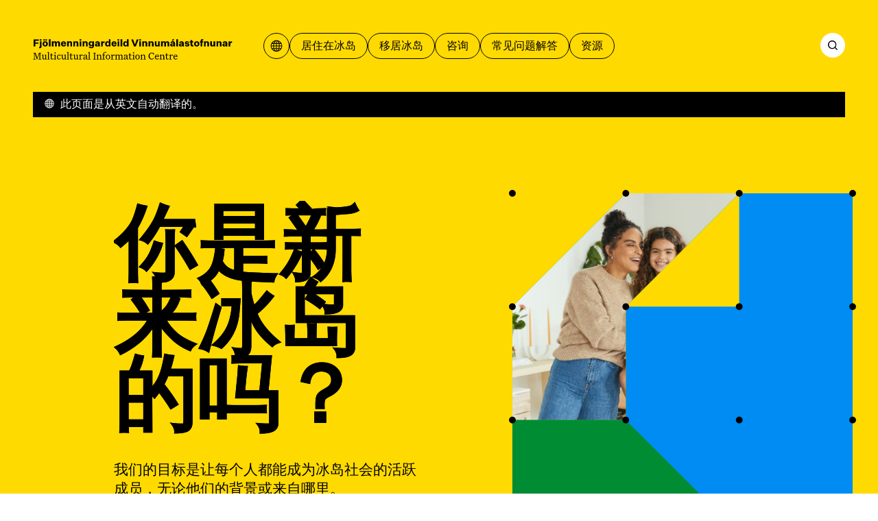

--- FILE ---
content_type: text/css; charset=UTF-8
request_url: https://mcc.is/_next/static/css/8c93ed0ac5a4ceb5.css
body_size: 1660
content:
.CustomBanner_wrap__Ow0Qn,.CustomBanner_wrap__Ow0Qn:hover{display:grid;grid-column:-1/1;grid-gap:0 var(--grid-gap);gap:0 var(--grid-gap);height:auto;--color-primary:var(--color-blue);color:var(--color-white);--color-text:var(--color-white);text-decoration:none}.CustomBanner_wrap__Ow0Qn svg{color:var(--color-black);max-width:25rem;justify-self:center}.CustomBanner_btn__hQ54a:hover,.CustomBanner_wrap__Ow0Qn:hover .CustomBanner_btn__hQ54a{color:var(--color-black)}.CustomBanner_imageWrapper__t9nfP{grid-column:-1/1;width:100%;max-width:23.625rem;height:auto;justify-self:center;position:relative}.CustomBanner_cardDotWrapper__Lz_Dl{position:relative}.CustomBanner_content__tBxfI{display:block;grid-column:-1/1;padding:2.375rem 1.5rem 3rem}.CustomBanner_title__p35jc{margin-bottom:1rem;font-weight:700}.CustomBanner_body__WXWox{margin-bottom:1.5rem}@media (min-width:900px){.CustomBanner_wrap__Ow0Qn{grid-template-columns:repeat(10,1fr);align-items:center;grid-column:-1/1;height:16.75rem}.CustomBanner_imageWrapper__t9nfP{height:16.75rem;grid-column:1/span 4;width:100%;justify-self:end}.CustomBanner_cardDotWrapper__Lz_Dl{position:absolute;left:0;height:100%;aspect-ratio:1/1}.CustomBanner_content__tBxfI{grid-column:5/-1;padding:1.5rem 1.5rem 3rem 0}}@media (min-width:1600px){.CustomBanner_content__tBxfI{padding:3rem 1.5rem 3rem 0}}.IcelandMap_wrap__AQF80{display:grid;width:100%;aspect-ratio:1/1;align-items:center}.IcelandMap_wrap__AQF80 svg{grid-column:1/-1;grid-row:1/-1}.IcelandMap_dots__znP_I{pointer-events:none}.FilterContentSection_wrap__uQjJi{background-color:var(--color-pink);padding:clamp(2rem,calc(2rem + 24 * ((100vw - var(--mobile)) / var(--desktop))),3.5rem) 0}.FilterContentSection_grid__o6sFO{align-items:start}.FilterContentSection_aside__GVlUo{row-gap:2.5rem;margin-bottom:var(--grid-gap)}.FilterContentSection_tagFilter__baDAz{display:block;background:var(--color-white);padding:1rem;border-top:.125rem solid var(--color-black)}.FilterContentSection_areaFilter__doebm{border-top:.125rem solid var(--color-text);padding:1rem}.FilterContentSection_areaFilterTitle__fBeHx{display:block;margin-bottom:2rem}.FilterContentSection_areaFilter__doebm path{cursor:pointer}.FilterContentSection_areaFilter__doebm path:hover{fill:var(--color-purple)}.FilterContentSection_areaFilter__doebm path[data-selected=true]{fill:var(--color-blue)}.FilterContentSection_results__q8KmK{display:grid;grid-row-gap:2rem;row-gap:2rem;align-self:start}.FilterContentSection_searchResults__pnrmr.FilterContentSection_searchResults__pnrmr{transition:opacity .1s;margin-top:0}.FilterContentSection_results__q8KmK[data-loading=true] .FilterContentSection_searchResults__pnrmr{opacity:.3}@media (min-width:800px){.FilterContentSection_aside__GVlUo{position:sticky;top:var(--grid-gap)}.FilterContentSection_results__q8KmK{grid-column-start:4}}@media (min-width:1100px){.FilterContentSection_results__q8KmK{grid-column:5/-1}}@media (min-width:1600px){.FilterContentSection_results__q8KmK{grid-column-end:-2}}.PageHome_wrap__5aJEL{background:var(--color-header);--color-text:var(--color-header-text)}.PageHome_grid__CDEJC{padding-top:clamp(1.625rem,calc(1.625rem + 96 * ((100vw - var(--mobile)) / var(--desktop))),7.625rem);gap:1.5rem}.PageHome_intro__frWb0{margin-bottom:2rem}.PageHome_cards__C_txQ,.PageHome_dotgrid__fsLoy,.PageHome_headline__4QVTN,.PageHome_intro__frWb0,.PageHome_search__C6zrs{grid-column:1/-1}.PageHome_headline__4QVTN{margin-bottom:1.5rem;overflow:hidden}.PageHome_dotgrid__fsLoy{margin:-1rem -1rem .5rem}.PageHome_scrollingTaglineWrap__GQOyJ{--text-clearance:1.5rem;padding-bottom:var(--text-clearance);display:block;position:relative;transition:height .2s ease-in-out}.PageHome_banners__cRjBq>div{grid-column:1/-1;padding-top:2rem;padding-bottom:clamp(2rem,calc(2rem + 56 * ((100vw - var(--mobile)) / var(--desktop))),5.5rem)}@media (min-width:1400px){.PageHome_banners__cRjBq>div{grid-column:2/span 10}}.PageHome_banners__cRjBq .PageHome_ruvBanner___z_LP{background-color:var(--color-blue)}.PageHome_search__C6zrs{margin-bottom:3.375rem}.PageHome_cardsSection__GTewZ{padding-bottom:clamp(3.5rem,calc(3.5rem + 16 * ((100vw - var(--mobile)) / var(--desktop))),4.5rem);position:relative}.PageHome_cardsSectionButtons__TOLdC{display:none}.PageHome_cardsGrid__pLJAI{display:grid;grid-gap:2rem var(--grid-gap);gap:2rem var(--grid-gap);overflow:auto;padding-left:max(calc((99.5vw - var(--page-width)) / 2),var(--page-padding));padding-right:max(calc((99.5vw - var(--page-width)) / 2),var(--page-padding));-ms-overflow-style:none;scrollbar-width:none}.PageHome_cardsGrid__pLJAI::-webkit-scrollbar{display:none}.PageHome_card__NBEp1{grid-column:span 3;display:none}.PageHome_card__NBEp1:first-child,.PageHome_card__NBEp1:nth-child(2),.PageHome_card__NBEp1:nth-child(3){display:block}.PageHome_splitButtons__60ghg{display:none}.PageHome_linksGrid__psq7M>div{margin-top:1rem;display:flex;flex-wrap:wrap;grid-column:1/-1;gap:.5rem}.PageHome_linksGrid__psq7M>div>button>span{height:1rem;width:1rem}.PageHome_headline__4QVTN{margin-bottom:0}@media (min-width:800px){.PageHome_grid__CDEJC{padding-bottom:5.625rem}.PageHome_headline__4QVTN,.PageHome_intro__frWb0,.PageHome_search__C6zrs{grid-column:1/5}.PageHome_intro__frWb0{max-width:28.125rem;margin-bottom:0}.PageHome_dotgrid__fsLoy{grid-column:5/-1;margin-bottom:0;grid-row:1/span 3}.PageHome_cardsGrid__pLJAI{--column-width:max(calc((100% - 11 * var(--grid-gap)) / 10),5rem);grid-auto-flow:column;grid-auto-columns:var(--column-width)}.PageHome_card__NBEp1{display:block;grid-column:span 5}.PageHome_splitButtons__60ghg{display:grid;margin-top:1rem}.PageHome_splitButtons__60ghg div{grid-column:span 3}.PageHome_linksGrid__psq7M>div{grid-column:1/-1}.PageHome_cardsSectionButtons__TOLdC{display:grid}.PageHome_cardsSectionButtons__TOLdC div:first-child{grid-column:1;margin-left:calc(var(--grid-gap) / 2 * -1)}.PageHome_cardsSectionButtons__TOLdC div:last-child{grid-column:-1;margin-right:calc(var(--grid-gap) / 2 * -1)}}@media (min-width:1100px){.PageHome_headline__4QVTN,.PageHome_intro__frWb0,.PageHome_search__C6zrs{grid-column:2/6}.PageHome_dotgrid__fsLoy{grid-column:7/12}.PageHome_cardsGrid__pLJAI{--column-width:max(calc((100% - 11 * var(--grid-gap)) / 12),5rem)}.PageHome_card__NBEp1:first-child{grid-column:2/span 5}.PageHome_splitButtons__60ghg div{grid-column:2/span 3}.PageHome_linksGrid__psq7M>div{grid-column:2/-1}.PageHome_cardsSectionButtons__TOLdC div:first-child{grid-column:2}.PageHome_cardsSectionButtons__TOLdC div:last-child{grid-column:-1}}@media (min-width:1600px){.PageHome_cardsSectionButtons__TOLdC div:last-child{grid-column:-3;justify-self:end}}@media print{.PageHome_dotgrid__fsLoy{display:none}.PageHome_cardsGrid__pLJAI{padding-top:2rem}}

--- FILE ---
content_type: application/javascript; charset=UTF-8
request_url: https://mcc.is/_next/static/chunks/6565.2982c689e12edd23.js
body_size: 21424
content:
(self.webpackChunk_N_E=self.webpackChunk_N_E||[]).push([[6565],{5768:function(t,e,r){"use strict";var n,o,i,a,c,u=r(2084);function l(t){return(l="function"==typeof Symbol&&"symbol"==typeof Symbol.iterator?function(t){return typeof t}:function(t){return t&&"function"==typeof Symbol&&t.constructor===Symbol&&t!==Symbol.prototype?"symbol":typeof t})(t)}function f(t,e){for(var r=0;r<e.length;r++){var n=e[r];n.enumerable=n.enumerable||!1,n.configurable=!0,"value"in n&&(n.writable=!0),Object.defineProperty(t,function(t){var e=function(t,e){if("object"!==l(t)||null===t)return t;var r=t[Symbol.toPrimitive];if(void 0!==r){var n=r.call(t,e||"default");if("object"!==l(n))return n;throw TypeError("@@toPrimitive must return a primitive value.")}return("string"===e?String:Number)(t)}(t,"string");return"symbol"===l(e)?e:String(e)}(n.key),n)}}var s=r(1542).codes,p=s.ERR_AMBIGUOUS_ARGUMENT,y=s.ERR_INVALID_ARG_TYPE,g=s.ERR_INVALID_ARG_VALUE,d=s.ERR_INVALID_RETURN_VALUE,b=s.ERR_MISSING_ARGS,h=r(225),m=r(641).inspect,v=r(641).types,w=v.isPromise,j=v.isRegExp,S=r(5914)(),O=r(711)(),E=r(2062)("RegExp.prototype.test");function A(){var t=r(7943);a=t.isDeepEqual,c=t.isDeepStrictEqual}var x=!1,P=t.exports=_,R={};function k(t){if(t.message instanceof Error)throw t.message;throw new h(t)}function I(t,e,r,n){if(!r){var o=!1;if(0===e)o=!0,n="No value argument passed to `assert.ok()`";else if(n instanceof Error)throw n;var i=new h({actual:r,expected:!0,message:n,operator:"==",stackStartFn:t});throw i.generatedMessage=o,i}}function _(){for(var t=arguments.length,e=Array(t),r=0;r<t;r++)e[r]=arguments[r];I.apply(void 0,[_,e.length].concat(e))}P.fail=function t(e,r,n,o,i){var a,c=arguments.length;if(0===c?a="Failed":1===c?(n=e,e=void 0):(!1===x&&(x=!0,(u.emitWarning?u.emitWarning:console.warn.bind(console))("assert.fail() with more than one argument is deprecated. Please use assert.strictEqual() instead or only pass a message.","DeprecationWarning","DEP0094")),2===c&&(o="!=")),n instanceof Error)throw n;var l={actual:e,expected:r,operator:void 0===o?"fail":o,stackStartFn:i||t};void 0!==n&&(l.message=n);var f=new h(l);throw a&&(f.message=a,f.generatedMessage=!0),f},P.AssertionError=h,P.ok=_,P.equal=function t(e,r,n){if(arguments.length<2)throw new b("actual","expected");e!=r&&k({actual:e,expected:r,message:n,operator:"==",stackStartFn:t})},P.notEqual=function t(e,r,n){if(arguments.length<2)throw new b("actual","expected");e==r&&k({actual:e,expected:r,message:n,operator:"!=",stackStartFn:t})},P.deepEqual=function t(e,r,n){if(arguments.length<2)throw new b("actual","expected");void 0===a&&A(),a(e,r)||k({actual:e,expected:r,message:n,operator:"deepEqual",stackStartFn:t})},P.notDeepEqual=function t(e,r,n){if(arguments.length<2)throw new b("actual","expected");void 0===a&&A(),a(e,r)&&k({actual:e,expected:r,message:n,operator:"notDeepEqual",stackStartFn:t})},P.deepStrictEqual=function t(e,r,n){if(arguments.length<2)throw new b("actual","expected");void 0===a&&A(),c(e,r)||k({actual:e,expected:r,message:n,operator:"deepStrictEqual",stackStartFn:t})},P.notDeepStrictEqual=function t(e,r,n){if(arguments.length<2)throw new b("actual","expected");void 0===a&&A(),c(e,r)&&k({actual:e,expected:r,message:n,operator:"notDeepStrictEqual",stackStartFn:t})},P.strictEqual=function t(e,r,n){if(arguments.length<2)throw new b("actual","expected");O(e,r)||k({actual:e,expected:r,message:n,operator:"strictEqual",stackStartFn:t})},P.notStrictEqual=function t(e,r,n){if(arguments.length<2)throw new b("actual","expected");O(e,r)&&k({actual:e,expected:r,message:n,operator:"notStrictEqual",stackStartFn:t})};var F=(n=function t(e,r,n){var o=this;(function(t,e){if(!(t instanceof e))throw TypeError("Cannot call a class as a function")})(this,t),r.forEach(function(t){t in e&&(void 0!==n&&"string"==typeof n[t]&&j(e[t])&&E(e[t],n[t])?o[t]=n[t]:o[t]=e[t])})},o&&f(n.prototype,o),i&&f(n,i),Object.defineProperty(n,"prototype",{writable:!1}),n);function N(t,e,r,n){if("function"!=typeof e){if(j(e))return E(e,t);if(2==arguments.length)throw new y("expected",["Function","RegExp"],e);if("object"!==l(t)||null===t){var o=new h({actual:t,expected:e,message:r,operator:"deepStrictEqual",stackStartFn:n});throw o.operator=n.name,o}var i=Object.keys(e);if(e instanceof Error)i.push("name","message");else if(0===i.length)throw new g("error",e,"may not be an empty object");return void 0===a&&A(),i.forEach(function(o){"string"==typeof t[o]&&j(e[o])&&E(e[o],t[o])||function(t,e,r,n,o,i){if(!(r in t)||!c(t[r],e[r])){if(!n){var a=new F(t,o),u=new F(e,o,t),l=new h({actual:a,expected:u,operator:"deepStrictEqual",stackStartFn:i});throw l.actual=t,l.expected=e,l.operator=i.name,l}k({actual:t,expected:e,message:n,operator:i.name,stackStartFn:i})}}(t,e,o,r,i,n)}),!0}return void 0!==e.prototype&&t instanceof e||!Error.isPrototypeOf(e)&&!0===e.call({},t)}function T(t){if("function"!=typeof t)throw new y("fn","Function",t);try{t()}catch(e){return e}return R}function D(t){return w(t)||null!==t&&"object"===l(t)&&"function"==typeof t.then&&"function"==typeof t.catch}function U(t){return Promise.resolve().then(function(){var e;if("function"==typeof t){if(!D(e=t()))throw new d("instance of Promise","promiseFn",e)}else if(D(t))e=t;else throw new y("promiseFn",["Function","Promise"],t);return Promise.resolve().then(function(){return e}).then(function(){return R}).catch(function(t){return t})})}function B(t,e,r,n){if("string"==typeof r){if(4==arguments.length)throw new y("error",["Object","Error","Function","RegExp"],r);if("object"===l(e)&&null!==e){if(e.message===r)throw new p("error/message",'The error message "'.concat(e.message,'" is identical to the message.'))}else if(e===r)throw new p("error/message",'The error "'.concat(e,'" is identical to the message.'));n=r,r=void 0}else if(null!=r&&"object"!==l(r)&&"function"!=typeof r)throw new y("error",["Object","Error","Function","RegExp"],r);if(e===R){var o="";r&&r.name&&(o+=" (".concat(r.name,")")),o+=n?": ".concat(n):".";var i="rejects"===t.name?"rejection":"exception";k({actual:void 0,expected:r,operator:t.name,message:"Missing expected ".concat(i).concat(o),stackStartFn:t})}if(r&&!N(e,r,n,t))throw e}function M(t,e,r,n){if(e!==R){if("string"==typeof r&&(n=r,r=void 0),!r||N(e,r)){var o=n?": ".concat(n):".",i="doesNotReject"===t.name?"rejection":"exception";k({actual:e,expected:r,operator:t.name,message:"Got unwanted ".concat(i).concat(o,"\n")+'Actual message: "'.concat(e&&e.message,'"'),stackStartFn:t})}throw e}}function q(t,e,r,n,o){if(!j(e))throw new y("regexp","RegExp",e);var i="match"===o;if("string"!=typeof t||E(e,t)!==i){if(r instanceof Error)throw r;var a=!r;r=r||("string"!=typeof t?'The "string" argument must be of type string. Received type '+"".concat(l(t)," (").concat(m(t),")"):(i?"The input did not match the regular expression ":"The input was expected to not match the regular expression ")+"".concat(m(e),". Input:\n\n").concat(m(t),"\n"));var c=new h({actual:t,expected:e,message:r,operator:o,stackStartFn:n});throw c.generatedMessage=a,c}}P.throws=function t(e){for(var r=arguments.length,n=Array(r>1?r-1:0),o=1;o<r;o++)n[o-1]=arguments[o];B.apply(void 0,[t,T(e)].concat(n))},P.rejects=function t(e){for(var r=arguments.length,n=Array(r>1?r-1:0),o=1;o<r;o++)n[o-1]=arguments[o];return U(e).then(function(e){return B.apply(void 0,[t,e].concat(n))})},P.doesNotThrow=function t(e){for(var r=arguments.length,n=Array(r>1?r-1:0),o=1;o<r;o++)n[o-1]=arguments[o];M.apply(void 0,[t,T(e)].concat(n))},P.doesNotReject=function t(e){for(var r=arguments.length,n=Array(r>1?r-1:0),o=1;o<r;o++)n[o-1]=arguments[o];return U(e).then(function(e){return M.apply(void 0,[t,e].concat(n))})},P.ifError=function t(e){if(null!=e){var r="ifError got unwanted exception: ";"object"===l(e)&&"string"==typeof e.message?0===e.message.length&&e.constructor?r+=e.constructor.name:r+=e.message:r+=m(e);var n=new h({actual:e,expected:null,operator:"ifError",message:r,stackStartFn:t}),o=e.stack;if("string"==typeof o){var i=o.split("\n");i.shift();for(var a=n.stack.split("\n"),c=0;c<i.length;c++){var u=a.indexOf(i[c]);if(-1!==u){a=a.slice(0,u);break}}n.stack="".concat(a.join("\n"),"\n").concat(i.join("\n"))}throw n}},P.match=function t(e,r,n){q(e,r,n,t,"match")},P.doesNotMatch=function t(e,r,n){q(e,r,n,t,"doesNotMatch")},P.strict=S(function t(){for(var e=arguments.length,r=Array(e),n=0;n<e;n++)r[n]=arguments[n];I.apply(void 0,[t,r.length].concat(r))},P,{equal:P.strictEqual,deepEqual:P.deepStrictEqual,notEqual:P.notStrictEqual,notDeepEqual:P.notDeepStrictEqual}),P.strict.strict=P.strict},225:function(t,e,r){"use strict";var n=r(2084);function o(t,e){var r=Object.keys(t);if(Object.getOwnPropertySymbols){var n=Object.getOwnPropertySymbols(t);e&&(n=n.filter(function(e){return Object.getOwnPropertyDescriptor(t,e).enumerable})),r.push.apply(r,n)}return r}function i(t){for(var e=1;e<arguments.length;e++){var r=null!=arguments[e]?arguments[e]:{};e%2?o(Object(r),!0).forEach(function(e){var n,o,i;n=t,o=e,i=r[e],(o=c(o))in n?Object.defineProperty(n,o,{value:i,enumerable:!0,configurable:!0,writable:!0}):n[o]=i}):Object.getOwnPropertyDescriptors?Object.defineProperties(t,Object.getOwnPropertyDescriptors(r)):o(Object(r)).forEach(function(e){Object.defineProperty(t,e,Object.getOwnPropertyDescriptor(r,e))})}return t}function a(t,e){for(var r=0;r<e.length;r++){var n=e[r];n.enumerable=n.enumerable||!1,n.configurable=!0,"value"in n&&(n.writable=!0),Object.defineProperty(t,c(n.key),n)}}function c(t){var e=function(t,e){if("object"!==d(t)||null===t)return t;var r=t[Symbol.toPrimitive];if(void 0!==r){var n=r.call(t,e||"default");if("object"!==d(n))return n;throw TypeError("@@toPrimitive must return a primitive value.")}return("string"===e?String:Number)(t)}(t,"string");return"symbol"===d(e)?e:String(e)}function u(t,e){if(e&&("object"===d(e)||"function"==typeof e))return e;if(void 0!==e)throw TypeError("Derived constructors may only return object or undefined");return l(t)}function l(t){if(void 0===t)throw ReferenceError("this hasn't been initialised - super() hasn't been called");return t}function f(t){var e="function"==typeof Map?new Map:void 0;return(f=function(t){if(null===t||-1===Function.toString.call(t).indexOf("[native code]"))return t;if("function"!=typeof t)throw TypeError("Super expression must either be null or a function");if(void 0!==e){if(e.has(t))return e.get(t);e.set(t,r)}function r(){return s(t,arguments,g(this).constructor)}return r.prototype=Object.create(t.prototype,{constructor:{value:r,enumerable:!1,writable:!0,configurable:!0}}),y(r,t)})(t)}function s(t,e,r){return(s=p()?Reflect.construct.bind():function(t,e,r){var n=[null];n.push.apply(n,e);var o=new(Function.bind.apply(t,n));return r&&y(o,r.prototype),o}).apply(null,arguments)}function p(){if("undefined"==typeof Reflect||!Reflect.construct||Reflect.construct.sham)return!1;if("function"==typeof Proxy)return!0;try{return Boolean.prototype.valueOf.call(Reflect.construct(Boolean,[],function(){})),!0}catch(t){return!1}}function y(t,e){return(y=Object.setPrototypeOf?Object.setPrototypeOf.bind():function(t,e){return t.__proto__=e,t})(t,e)}function g(t){return(g=Object.setPrototypeOf?Object.getPrototypeOf.bind():function(t){return t.__proto__||Object.getPrototypeOf(t)})(t)}function d(t){return(d="function"==typeof Symbol&&"symbol"==typeof Symbol.iterator?function(t){return typeof t}:function(t){return t&&"function"==typeof Symbol&&t.constructor===Symbol&&t!==Symbol.prototype?"symbol":typeof t})(t)}var b=r(641).inspect,h=r(1542).codes.ERR_INVALID_ARG_TYPE;function m(t,e,r){return(void 0===r||r>t.length)&&(r=t.length),t.substring(r-e.length,r)===e}var v="",w="",j="",S="",O={deepStrictEqual:"Expected values to be strictly deep-equal:",strictEqual:"Expected values to be strictly equal:",strictEqualObject:'Expected "actual" to be reference-equal to "expected":',deepEqual:"Expected values to be loosely deep-equal:",equal:"Expected values to be loosely equal:",notDeepStrictEqual:'Expected "actual" not to be strictly deep-equal to:',notStrictEqual:'Expected "actual" to be strictly unequal to:',notStrictEqualObject:'Expected "actual" not to be reference-equal to "expected":',notDeepEqual:'Expected "actual" not to be loosely deep-equal to:',notEqual:'Expected "actual" to be loosely unequal to:',notIdentical:"Values identical but not reference-equal:"};function E(t){var e=Object.keys(t),r=Object.create(Object.getPrototypeOf(t));return e.forEach(function(e){r[e]=t[e]}),Object.defineProperty(r,"message",{value:t.message}),r}function A(t){return b(t,{compact:!1,customInspect:!1,depth:1e3,maxArrayLength:1/0,showHidden:!1,breakLength:1/0,showProxy:!1,sorted:!0,getters:!0})}var x=function(t,e){!function(t,e){if("function"!=typeof e&&null!==e)throw TypeError("Super expression must either be null or a function");t.prototype=Object.create(e&&e.prototype,{constructor:{value:t,writable:!0,configurable:!0}}),Object.defineProperty(t,"prototype",{writable:!1}),e&&y(t,e)}(f,t);var r,o,c=(r=p(),function(){var t,e=g(f);if(r){var n=g(this).constructor;t=Reflect.construct(e,arguments,n)}else t=e.apply(this,arguments);return u(this,t)});function f(t){if(!function(t,e){if(!(t instanceof e))throw TypeError("Cannot call a class as a function")}(this,f),"object"!==d(t)||null===t)throw new h("options","Object",t);var e,r=t.message,o=t.operator,i=t.stackStartFn,a=t.actual,s=t.expected,p=Error.stackTraceLimit;if(Error.stackTraceLimit=0,null!=r)e=c.call(this,String(r));else if(n.stderr&&n.stderr.isTTY&&(n.stderr&&n.stderr.getColorDepth&&1!==n.stderr.getColorDepth()?(v="\x1b[34m",w="\x1b[32m",S="\x1b[39m",j="\x1b[31m"):(v="",w="",S="",j="")),"object"===d(a)&&null!==a&&"object"===d(s)&&null!==s&&"stack"in a&&a instanceof Error&&"stack"in s&&s instanceof Error&&(a=E(a),s=E(s)),"deepStrictEqual"===o||"strictEqual"===o)e=c.call(this,function(t,e,r){var o="",i="",a=0,c="",u=!1,l=A(t),f=l.split("\n"),s=A(e).split("\n"),p=0,y="";if("strictEqual"===r&&"object"===d(t)&&"object"===d(e)&&null!==t&&null!==e&&(r="strictEqualObject"),1===f.length&&1===s.length&&f[0]!==s[0]){var g=f[0].length+s[0].length;if(g<=10){if(("object"!==d(t)||null===t)&&("object"!==d(e)||null===e)&&(0!==t||0!==e))return"".concat(O[r],"\n\n")+"".concat(f[0]," !== ").concat(s[0],"\n")}else if("strictEqualObject"!==r&&g<(n.stderr&&n.stderr.isTTY?n.stderr.columns:80)){for(;f[0][p]===s[0][p];)p++;p>2&&(y="\n  ".concat(function(t,e){if(e=Math.floor(e),0==t.length||0==e)return"";var r=t.length*e;for(e=Math.floor(Math.log(e)/Math.log(2));e;)t+=t,e--;return t+t.substring(0,r-t.length)}(" ",p),"^"),p=0)}}for(var b=f[f.length-1],h=s[s.length-1];b===h&&(p++<2?c="\n  ".concat(b).concat(c):o=b,f.pop(),s.pop(),0!==f.length&&0!==s.length);)b=f[f.length-1],h=s[s.length-1];var E=Math.max(f.length,s.length);if(0===E){var x=l.split("\n");if(x.length>30)for(x[26]="".concat(v,"...").concat(S);x.length>27;)x.pop();return"".concat(O.notIdentical,"\n\n").concat(x.join("\n"),"\n")}p>3&&(c="\n".concat(v,"...").concat(S).concat(c),u=!0),""!==o&&(c="\n  ".concat(o).concat(c),o="");var P=0,R=O[r]+"\n".concat(w,"+ actual").concat(S," ").concat(j,"- expected").concat(S),k=" ".concat(v,"...").concat(S," Lines skipped");for(p=0;p<E;p++){var I=p-a;if(f.length<p+1)I>1&&p>2&&(I>4?(i+="\n".concat(v,"...").concat(S),u=!0):I>3&&(i+="\n  ".concat(s[p-2]),P++),i+="\n  ".concat(s[p-1]),P++),a=p,o+="\n".concat(j,"-").concat(S," ").concat(s[p]),P++;else if(s.length<p+1)I>1&&p>2&&(I>4?(i+="\n".concat(v,"...").concat(S),u=!0):I>3&&(i+="\n  ".concat(f[p-2]),P++),i+="\n  ".concat(f[p-1]),P++),a=p,i+="\n".concat(w,"+").concat(S," ").concat(f[p]),P++;else{var _=s[p],F=f[p],N=F!==_&&(!m(F,",")||F.slice(0,-1)!==_);N&&m(_,",")&&_.slice(0,-1)===F&&(N=!1,F+=","),N?(I>1&&p>2&&(I>4?(i+="\n".concat(v,"...").concat(S),u=!0):I>3&&(i+="\n  ".concat(f[p-2]),P++),i+="\n  ".concat(f[p-1]),P++),a=p,i+="\n".concat(w,"+").concat(S," ").concat(F),o+="\n".concat(j,"-").concat(S," ").concat(_),P+=2):(i+=o,o="",(1===I||0===p)&&(i+="\n  ".concat(F),P++))}if(P>20&&p<E-2)return"".concat(R).concat(k,"\n").concat(i,"\n").concat(v,"...").concat(S).concat(o,"\n")+"".concat(v,"...").concat(S)}return"".concat(R).concat(u?k:"","\n").concat(i).concat(o).concat(c).concat(y)}(a,s,o));else if("notDeepStrictEqual"===o||"notStrictEqual"===o){var y=O[o],g=A(a).split("\n");if("notStrictEqual"===o&&"object"===d(a)&&null!==a&&(y=O.notStrictEqualObject),g.length>30)for(g[26]="".concat(v,"...").concat(S);g.length>27;)g.pop();e=1===g.length?c.call(this,"".concat(y," ").concat(g[0])):c.call(this,"".concat(y,"\n\n").concat(g.join("\n"),"\n"))}else{var b=A(a),x="",P=O[o];"notDeepEqual"===o||"notEqual"===o?(b="".concat(O[o],"\n\n").concat(b)).length>1024&&(b="".concat(b.slice(0,1021),"...")):(x="".concat(A(s)),b.length>512&&(b="".concat(b.slice(0,509),"...")),x.length>512&&(x="".concat(x.slice(0,509),"...")),"deepEqual"===o||"equal"===o?b="".concat(P,"\n\n").concat(b,"\n\nshould equal\n\n"):x=" ".concat(o," ").concat(x)),e=c.call(this,"".concat(b).concat(x))}return Error.stackTraceLimit=p,e.generatedMessage=!r,Object.defineProperty(l(e),"name",{value:"AssertionError [ERR_ASSERTION]",enumerable:!1,writable:!0,configurable:!0}),e.code="ERR_ASSERTION",e.actual=a,e.expected=s,e.operator=o,Error.captureStackTrace&&Error.captureStackTrace(l(e),i),e.stack,e.name="AssertionError",u(e)}return a(f.prototype,[{key:"toString",value:function(){return"".concat(this.name," [").concat(this.code,"]: ").concat(this.message)}},{key:e,value:function(t,e){return b(this,i(i({},e),{},{customInspect:!1,depth:0}))}}]),o&&a(f,o),Object.defineProperty(f,"prototype",{writable:!1}),f}(f(Error),b.custom);t.exports=x},1542:function(t,e,r){"use strict";function n(t){return(n="function"==typeof Symbol&&"symbol"==typeof Symbol.iterator?function(t){return typeof t}:function(t){return t&&"function"==typeof Symbol&&t.constructor===Symbol&&t!==Symbol.prototype?"symbol":typeof t})(t)}function o(t,e){for(var r=0;r<e.length;r++){var o=e[r];o.enumerable=o.enumerable||!1,o.configurable=!0,"value"in o&&(o.writable=!0),Object.defineProperty(t,function(t){var e=function(t,e){if("object"!==n(t)||null===t)return t;var r=t[Symbol.toPrimitive];if(void 0!==r){var o=r.call(t,e||"default");if("object"!==n(o))return o;throw TypeError("@@toPrimitive must return a primitive value.")}return("string"===e?String:Number)(t)}(t,"string");return"symbol"===n(e)?e:String(e)}(o.key),o)}}function i(t,e){return(i=Object.setPrototypeOf?Object.setPrototypeOf.bind():function(t,e){return t.__proto__=e,t})(t,e)}function a(t){return(a=Object.setPrototypeOf?Object.getPrototypeOf.bind():function(t){return t.__proto__||Object.getPrototypeOf(t)})(t)}var c,u,l={};function f(t,e,r){r||(r=Error);var c=function(r){!function(t,e){if("function"!=typeof e&&null!==e)throw TypeError("Super expression must either be null or a function");t.prototype=Object.create(e&&e.prototype,{constructor:{value:t,writable:!0,configurable:!0}}),Object.defineProperty(t,"prototype",{writable:!1}),e&&i(t,e)}(s,r);var c,u,l,f=(c=function(){if("undefined"==typeof Reflect||!Reflect.construct||Reflect.construct.sham)return!1;if("function"==typeof Proxy)return!0;try{return Boolean.prototype.valueOf.call(Reflect.construct(Boolean,[],function(){})),!0}catch(t){return!1}}(),function(){var t,e=a(s);if(c){var r=a(this).constructor;t=Reflect.construct(e,arguments,r)}else t=e.apply(this,arguments);return function(t,e){if(e&&("object"===n(e)||"function"==typeof e))return e;if(void 0!==e)throw TypeError("Derived constructors may only return object or undefined");return function(t){if(void 0===t)throw ReferenceError("this hasn't been initialised - super() hasn't been called");return t}(t)}(this,t)});function s(r,n,o){var i;return!function(t,e){if(!(t instanceof e))throw TypeError("Cannot call a class as a function")}(this,s),(i=f.call(this,"string"==typeof e?e:e(r,n,o))).code=t,i}return u&&o(s.prototype,u),l&&o(s,l),Object.defineProperty(s,"prototype",{writable:!1}),s}(r);l[t]=c}function s(t,e){if(!Array.isArray(t))return"of ".concat(e," ").concat(String(t));var r=t.length;return(t=t.map(function(t){return String(t)}),r>2)?"one of ".concat(e," ").concat(t.slice(0,r-1).join(", "),", or ")+t[r-1]:2===r?"one of ".concat(e," ").concat(t[0]," or ").concat(t[1]):"of ".concat(e," ").concat(t[0])}f("ERR_AMBIGUOUS_ARGUMENT",'The "%s" argument is ambiguous. %s',TypeError),f("ERR_INVALID_ARG_TYPE",function(t,e,o){if((void 0===c&&(c=r(5768)),c("string"==typeof t,"'name' must be a string"),"string"==typeof e&&(i="not ",e.substr(!a||a<0?0:+a,i.length)===i))?(p="must not be",e=e.replace(/^not /,"")):p="must be",u=" argument",(void 0===l||l>t.length)&&(l=t.length),t.substring(l-u.length,l)===u)y="The ".concat(t," ").concat(p," ").concat(s(e,"type"));else{var i,a,u,l,f,p,y,g=("number"!=typeof f&&(f=0),f+1>t.length||-1===t.indexOf(".",f))?"argument":"property";y='The "'.concat(t,'" ').concat(g," ").concat(p," ").concat(s(e,"type"))}return y+". Received type ".concat(n(o))},TypeError),f("ERR_INVALID_ARG_VALUE",function(t,e){var n=arguments.length>2&&void 0!==arguments[2]?arguments[2]:"is invalid";void 0===u&&(u=r(641));var o=u.inspect(e);return o.length>128&&(o="".concat(o.slice(0,128),"...")),"The argument '".concat(t,"' ").concat(n,". Received ").concat(o)},TypeError,RangeError),f("ERR_INVALID_RETURN_VALUE",function(t,e,r){var o;return o=r&&r.constructor&&r.constructor.name?"instance of ".concat(r.constructor.name):"type ".concat(n(r)),"Expected ".concat(t,' to be returned from the "').concat(e,'"')+" function but got ".concat(o,".")},TypeError),f("ERR_MISSING_ARGS",function(){for(var t=arguments.length,e=Array(t),n=0;n<t;n++)e[n]=arguments[n];void 0===c&&(c=r(5768)),c(e.length>0,"At least one arg needs to be specified");var o="The ",i=e.length;switch(e=e.map(function(t){return'"'.concat(t,'"')}),i){case 1:o+="".concat(e[0]," argument");break;case 2:o+="".concat(e[0]," and ").concat(e[1]," arguments");break;default:o+=e.slice(0,i-1).join(", ")+", and ".concat(e[i-1]," arguments")}return"".concat(o," must be specified")},TypeError),t.exports.codes=l},7943:function(t,e,r){"use strict";function n(t,e){return function(t){if(Array.isArray(t))return t}(t)||function(t,e){var r=null==t?null:"undefined"!=typeof Symbol&&t[Symbol.iterator]||t["@@iterator"];if(null!=r){var n,o,i,a,c=[],u=!0,l=!1;try{if(i=(r=r.call(t)).next,0===e){if(Object(r)!==r)return;u=!1}else for(;!(u=(n=i.call(r)).done)&&(c.push(n.value),c.length!==e);u=!0);}catch(f){l=!0,o=f}finally{try{if(!u&&null!=r.return&&(a=r.return(),Object(a)!==a))return}finally{if(l)throw o}}return c}}(t,e)||function(t,e){if(t){if("string"==typeof t)return o(t,e);var r=Object.prototype.toString.call(t).slice(8,-1);if("Object"===r&&t.constructor&&(r=t.constructor.name),"Map"===r||"Set"===r)return Array.from(t);if("Arguments"===r||/^(?:Ui|I)nt(?:8|16|32)(?:Clamped)?Array$/.test(r))return o(t,e)}}(t,e)||function(){throw TypeError("Invalid attempt to destructure non-iterable instance.\nIn order to be iterable, non-array objects must have a [Symbol.iterator]() method.")}()}function o(t,e){(null==e||e>t.length)&&(e=t.length);for(var r=0,n=Array(e);r<e;r++)n[r]=t[r];return n}function i(t){return(i="function"==typeof Symbol&&"symbol"==typeof Symbol.iterator?function(t){return typeof t}:function(t){return t&&"function"==typeof Symbol&&t.constructor===Symbol&&t!==Symbol.prototype?"symbol":typeof t})(t)}var a=void 0!==/a/g.flags,c=function(t){var e=[];return t.forEach(function(t){return e.push(t)}),e},u=function(t){var e=[];return t.forEach(function(t,r){return e.push([r,t])}),e},l=Object.is?Object.is:r(4980),f=Object.getOwnPropertySymbols?Object.getOwnPropertySymbols:function(){return[]},s=Number.isNaN?Number.isNaN:r(6657);function p(t){return t.call.bind(t)}var y=p(Object.prototype.hasOwnProperty),g=p(Object.prototype.propertyIsEnumerable),d=p(Object.prototype.toString),b=r(641).types,h=b.isAnyArrayBuffer,m=b.isArrayBufferView,v=b.isDate,w=b.isMap,j=b.isRegExp,S=b.isSet,O=b.isNativeError,E=b.isBoxedPrimitive,A=b.isNumberObject,x=b.isStringObject,P=b.isBooleanObject,R=b.isBigIntObject,k=b.isSymbolObject,I=b.isFloat32Array,_=b.isFloat64Array;function F(t){if(0===t.length||t.length>10)return!0;for(var e=0;e<t.length;e++){var r=t.charCodeAt(e);if(r<48||r>57)return!0}return 10===t.length&&t>=4294967296}function N(t){return Object.keys(t).filter(F).concat(f(t).filter(Object.prototype.propertyIsEnumerable.bind(t)))}/*!
 * The buffer module from node.js, for the browser.
 *
 * @author   Feross Aboukhadijeh <feross@feross.org> <http://feross.org>
 * @license  MIT
 */function T(t,e){if(t===e)return 0;for(var r=t.length,n=e.length,o=0,i=Math.min(r,n);o<i;++o)if(t[o]!==e[o]){r=t[o],n=e[o];break}return r<n?-1:n<r?1:0}var D=void 0;function U(t,e,r,n){if(t===e)return 0!==t||!r||l(t,e);if(r){if("object"!==i(t))return"number"==typeof t&&s(t)&&s(e);if("object"!==i(e)||null===t||null===e||Object.getPrototypeOf(t)!==Object.getPrototypeOf(e))return!1}else{if(null===t||"object"!==i(t))return(null===e||"object"!==i(e))&&t==e;if(null===e||"object"!==i(e))return!1}var o=d(t);if(o!==d(e))return!1;if(Array.isArray(t)){if(t.length!==e.length)return!1;var c=N(t,D),u=N(e,D);return c.length===u.length&&M(t,e,r,n,1,c)}if("[object Object]"===o&&(!w(t)&&w(e)||!S(t)&&S(e)))return!1;if(v(t)){if(!v(e)||Date.prototype.getTime.call(t)!==Date.prototype.getTime.call(e))return!1}else if(j(t)){if(!j(e)||(a?t.source!==e.source||t.flags!==e.flags:RegExp.prototype.toString.call(t)!==RegExp.prototype.toString.call(e)))return!1}else if(O(t)||t instanceof Error){if(t.message!==e.message||t.name!==e.name)return!1}else if(m(t)){if(!r&&(I(t)||_(t))){if(!function(t,e){if(t.byteLength!==e.byteLength)return!1;for(var r=0;r<t.byteLength;r++)if(t[r]!==e[r])return!1;return!0}(t,e))return!1}else if(t.byteLength!==e.byteLength||0!==T(new Uint8Array(t.buffer,t.byteOffset,t.byteLength),new Uint8Array(e.buffer,e.byteOffset,e.byteLength)))return!1;var f=N(t,D),p=N(e,D);return f.length===p.length&&M(t,e,r,n,0,f)}else if(S(t))return!!S(e)&&t.size===e.size&&M(t,e,r,n,2);else if(w(t))return!!w(e)&&t.size===e.size&&M(t,e,r,n,3);else if(h(t)){if(t.byteLength!==e.byteLength||0!==T(new Uint8Array(t),new Uint8Array(e)))return!1}else if(E(t)&&(A(t)?!(A(e)&&l(Number.prototype.valueOf.call(t),Number.prototype.valueOf.call(e))):x(t)?!x(e)||String.prototype.valueOf.call(t)!==String.prototype.valueOf.call(e):P(t)?!P(e)||Boolean.prototype.valueOf.call(t)!==Boolean.prototype.valueOf.call(e):R(t)?!R(e)||BigInt.prototype.valueOf.call(t)!==BigInt.prototype.valueOf.call(e):!k(e)||Symbol.prototype.valueOf.call(t)!==Symbol.prototype.valueOf.call(e)))return!1;return M(t,e,r,n,0)}function B(t,e){return e.filter(function(e){return g(t,e)})}function M(t,e,r,o,a,l){if(5==arguments.length){l=Object.keys(t);var s=Object.keys(e);if(l.length!==s.length)return!1}for(var p=0;p<l.length;p++)if(!y(e,l[p]))return!1;if(r&&5==arguments.length){var d=f(t);if(0!==d.length){var b=0;for(p=0;p<d.length;p++){var h=d[p];if(g(t,h)){if(!g(e,h))return!1;l.push(h),b++}else if(g(e,h))return!1}var m=f(e);if(d.length!==m.length&&B(e,m).length!==b)return!1}else{var v=f(e);if(0!==v.length&&0!==B(e,v).length)return!1}}if(0===l.length&&(0===a||1===a&&0===t.length||0===t.size))return!0;if(void 0===o)o={val1:new Map,val2:new Map,position:0};else{var w=o.val1.get(t);if(void 0!==w){var j=o.val2.get(e);if(void 0!==j)return w===j}o.position++}o.val1.set(t,o.position),o.val2.set(e,o.position);var S=function(t,e,r,o,a,l){var f=0;if(2===l){if(!function(t,e,r,n){for(var o=null,a=c(t),u=0;u<a.length;u++){var l=a[u];if("object"===i(l)&&null!==l)null===o&&(o=new Set),o.add(l);else if(!e.has(l)){if(r||!function(t,e,r){var n=C(r);return null!=n?n:e.has(n)&&!t.has(n)}(t,e,l))return!1;null===o&&(o=new Set),o.add(l)}}if(null!==o){for(var f=c(e),s=0;s<f.length;s++){var p=f[s];if("object"===i(p)&&null!==p){if(!q(o,p,r,n))return!1}else if(!r&&!t.has(p)&&!q(o,p,r,n))return!1}return 0===o.size}return!0}(t,e,r,a))return!1}else if(3===l){if(!function(t,e,r,o){for(var a=null,c=u(t),l=0;l<c.length;l++){var f=n(c[l],2),s=f[0],p=f[1];if("object"===i(s)&&null!==s)null===a&&(a=new Set),a.add(s);else{var y=e.get(s);if(void 0===y&&!e.has(s)||!U(p,y,r,o)){if(r||!function(t,e,r,n,o){var i=C(r);if(null!=i)return i;var a=e.get(i);return!!((void 0!==a||e.has(i))&&U(n,a,!1,o))&&!t.has(i)&&U(n,a,!1,o)}(t,e,s,p,o))return!1;null===a&&(a=new Set),a.add(s)}}}if(null!==a){for(var g=u(e),d=0;d<g.length;d++){var b=n(g[d],2),h=b[0],m=b[1];if("object"===i(h)&&null!==h){if(!z(a,t,h,m,r,o))return!1}else if(!r&&(!t.has(h)||!U(t.get(h),m,!1,o))&&!z(a,t,h,m,!1,o))return!1}return 0===a.size}return!0}(t,e,r,a))return!1}else if(1===l)for(;f<t.length;f++)if(y(t,f)){if(!y(e,f)||!U(t[f],e[f],r,a))return!1}else{if(y(e,f))return!1;for(var s=Object.keys(t);f<s.length;f++){var p=s[f];if(!y(e,p)||!U(t[p],e[p],r,a))return!1}if(s.length!==Object.keys(e).length)return!1;return!0}for(f=0;f<o.length;f++){var g=o[f];if(!U(t[g],e[g],r,a))return!1}return!0}(t,e,r,l,o,a);return o.val1.delete(t),o.val2.delete(e),S}function q(t,e,r,n){for(var o=c(t),i=0;i<o.length;i++){var a=o[i];if(U(e,a,r,n))return t.delete(a),!0}return!1}function C(t){switch(i(t)){case"undefined":return null;case"object":return;case"symbol":return!1;case"string":t=+t;case"number":if(s(t))return!1}return!0}function z(t,e,r,n,o,i){for(var a=c(t),u=0;u<a.length;u++){var l=a[u];if(U(r,l,o,i)&&U(n,e.get(l),o,i))return t.delete(l),!0}return!1}t.exports={isDeepEqual:function(t,e){return U(t,e,!1)},isDeepStrictEqual:function(t,e){return U(t,e,!0)}}},2062:function(t,e,r){"use strict";var n=r(493),o=r(6932),i=o(n("String.prototype.indexOf"));t.exports=function(t,e){var r=n(t,!!e);return"function"==typeof r&&i(t,".prototype.")>-1?o(r):r}},6932:function(t,e,r){"use strict";var n=r(2699),o=r(493),i=r(9285),a=r(5852),c=o("%Function.prototype.apply%"),u=o("%Function.prototype.call%"),l=o("%Reflect.apply%",!0)||n.call(u,c),f=r(3442),s=o("%Math.max%");t.exports=function(t){if("function"!=typeof t)throw new a("a function is required");var e=l(n,u,arguments);return i(e,1+s(0,t.length-(arguments.length-1)),!0)};var p=function(){return l(n,c,arguments)};f?f(t.exports,"apply",{value:p}):t.exports.apply=p},9930:function(t,e,r){"use strict";var n=r(3442),o=r(7423),i=r(5852),a=r(1010);t.exports=function(t,e,r){if(!t||"object"!=typeof t&&"function"!=typeof t)throw new i("`obj` must be an object or a function`");if("string"!=typeof e&&"symbol"!=typeof e)throw new i("`property` must be a string or a symbol`");if(arguments.length>3&&"boolean"!=typeof arguments[3]&&null!==arguments[3])throw new i("`nonEnumerable`, if provided, must be a boolean or null");if(arguments.length>4&&"boolean"!=typeof arguments[4]&&null!==arguments[4])throw new i("`nonWritable`, if provided, must be a boolean or null");if(arguments.length>5&&"boolean"!=typeof arguments[5]&&null!==arguments[5])throw new i("`nonConfigurable`, if provided, must be a boolean or null");if(arguments.length>6&&"boolean"!=typeof arguments[6])throw new i("`loose`, if provided, must be a boolean");var c=arguments.length>3?arguments[3]:null,u=arguments.length>4?arguments[4]:null,l=arguments.length>5?arguments[5]:null,f=arguments.length>6&&arguments[6],s=!!a&&a(t,e);if(n)n(t,e,{configurable:null===l&&s?s.configurable:!l,enumerable:null===c&&s?s.enumerable:!c,value:r,writable:null===u&&s?s.writable:!u});else if(!f&&(c||u||l))throw new o("This environment does not support defining a property as non-configurable, non-writable, or non-enumerable.");else t[e]=r}},3959:function(t,e,r){"use strict";var n=r(702),o="function"==typeof Symbol&&"symbol"==typeof Symbol("foo"),i=Object.prototype.toString,a=Array.prototype.concat,c=r(9930),u=r(2037)(),l=function(t,e,r,n){if(e in t){if(!0===n){if(t[e]===r)return}else if(!("function"==typeof n&&"[object Function]"===i.call(n))||!n())return}u?c(t,e,r,!0):c(t,e,r)},f=function(t,e){var r=arguments.length>2?arguments[2]:{},i=n(e);o&&(i=a.call(i,Object.getOwnPropertySymbols(e)));for(var c=0;c<i.length;c+=1)l(t,i[c],e[i[c]],r[i[c]])};f.supportsDescriptors=!!u,t.exports=f},3442:function(t,e,r){"use strict";var n=r(493)("%Object.defineProperty%",!0)||!1;if(n)try{n({},"a",{value:1})}catch(o){n=!1}t.exports=n},7465:function(t){"use strict";t.exports=EvalError},5236:function(t){"use strict";t.exports=Error},8686:function(t){"use strict";t.exports=RangeError},2147:function(t){"use strict";t.exports=ReferenceError},7423:function(t){"use strict";t.exports=SyntaxError},5852:function(t){"use strict";t.exports=TypeError},1036:function(t){"use strict";t.exports=URIError},5114:function(t,e,r){"use strict";var n=r(9642),o=Object.prototype.toString,i=Object.prototype.hasOwnProperty,a=function(t,e,r){for(var n=0,o=t.length;n<o;n++)i.call(t,n)&&(null==r?e(t[n],n,t):e.call(r,t[n],n,t))},c=function(t,e,r){for(var n=0,o=t.length;n<o;n++)null==r?e(t.charAt(n),n,t):e.call(r,t.charAt(n),n,t)},u=function(t,e,r){for(var n in t)i.call(t,n)&&(null==r?e(t[n],n,t):e.call(r,t[n],n,t))};t.exports=function(t,e,r){var i;if(!n(e))throw TypeError("iterator must be a function");arguments.length>=3&&(i=r),"[object Array]"===o.call(t)?a(t,e,i):"string"==typeof t?c(t,e,i):u(t,e,i)}},1740:function(t){"use strict";var e=Object.prototype.toString,r=Math.max,n=function(t,e){for(var r=[],n=0;n<t.length;n+=1)r[n]=t[n];for(var o=0;o<e.length;o+=1)r[o+t.length]=e[o];return r},o=function(t,e){for(var r=[],n=e||0,o=0;n<t.length;n+=1,o+=1)r[o]=t[n];return r},i=function(t,e){for(var r="",n=0;n<t.length;n+=1)r+=t[n],n+1<t.length&&(r+=e);return r};t.exports=function(t){var a,c=this;if("function"!=typeof c||"[object Function]"!==e.apply(c))throw TypeError("Function.prototype.bind called on incompatible "+c);for(var u=o(arguments,1),l=r(0,c.length-u.length),f=[],s=0;s<l;s++)f[s]="$"+s;if(a=Function("binder","return function ("+i(f,",")+"){ return binder.apply(this,arguments); }")(function(){if(this instanceof a){var e=c.apply(this,n(u,arguments));return Object(e)===e?e:this}return c.apply(t,n(u,arguments))}),c.prototype){var p=function(){};p.prototype=c.prototype,a.prototype=new p,p.prototype=null}return a}},2699:function(t,e,r){"use strict";var n=r(1740);t.exports=Function.prototype.bind||n},493:function(t,e,r){"use strict";var n,o=r(5236),i=r(7465),a=r(8686),c=r(2147),u=r(7423),l=r(5852),f=r(1036),s=Function,p=function(t){try{return s('"use strict"; return ('+t+").constructor;")()}catch(e){}},y=Object.getOwnPropertyDescriptor;if(y)try{y({},"")}catch(g){y=null}var d=function(){throw new l},b=y?function(){try{return arguments.callee,d}catch(e){try{return y(arguments,"callee").get}catch(t){return d}}}():d,h=r(1173)(),m=r(7411)(),v=Object.getPrototypeOf||(m?function(t){return t.__proto__}:null),w={},j="undefined"!=typeof Uint8Array&&v?v(Uint8Array):n,S={__proto__:null,"%AggregateError%":"undefined"==typeof AggregateError?n:AggregateError,"%Array%":Array,"%ArrayBuffer%":"undefined"==typeof ArrayBuffer?n:ArrayBuffer,"%ArrayIteratorPrototype%":h&&v?v([][Symbol.iterator]()):n,"%AsyncFromSyncIteratorPrototype%":n,"%AsyncFunction%":w,"%AsyncGenerator%":w,"%AsyncGeneratorFunction%":w,"%AsyncIteratorPrototype%":w,"%Atomics%":"undefined"==typeof Atomics?n:Atomics,"%BigInt%":"undefined"==typeof BigInt?n:BigInt,"%BigInt64Array%":"undefined"==typeof BigInt64Array?n:BigInt64Array,"%BigUint64Array%":"undefined"==typeof BigUint64Array?n:BigUint64Array,"%Boolean%":Boolean,"%DataView%":"undefined"==typeof DataView?n:DataView,"%Date%":Date,"%decodeURI%":decodeURI,"%decodeURIComponent%":decodeURIComponent,"%encodeURI%":encodeURI,"%encodeURIComponent%":encodeURIComponent,"%Error%":o,"%eval%":eval,"%EvalError%":i,"%Float32Array%":"undefined"==typeof Float32Array?n:Float32Array,"%Float64Array%":"undefined"==typeof Float64Array?n:Float64Array,"%FinalizationRegistry%":"undefined"==typeof FinalizationRegistry?n:FinalizationRegistry,"%Function%":s,"%GeneratorFunction%":w,"%Int8Array%":"undefined"==typeof Int8Array?n:Int8Array,"%Int16Array%":"undefined"==typeof Int16Array?n:Int16Array,"%Int32Array%":"undefined"==typeof Int32Array?n:Int32Array,"%isFinite%":isFinite,"%isNaN%":isNaN,"%IteratorPrototype%":h&&v?v(v([][Symbol.iterator]())):n,"%JSON%":"object"==typeof JSON?JSON:n,"%Map%":"undefined"==typeof Map?n:Map,"%MapIteratorPrototype%":"undefined"!=typeof Map&&h&&v?v(new Map()[Symbol.iterator]()):n,"%Math%":Math,"%Number%":Number,"%Object%":Object,"%parseFloat%":parseFloat,"%parseInt%":parseInt,"%Promise%":"undefined"==typeof Promise?n:Promise,"%Proxy%":"undefined"==typeof Proxy?n:Proxy,"%RangeError%":a,"%ReferenceError%":c,"%Reflect%":"undefined"==typeof Reflect?n:Reflect,"%RegExp%":RegExp,"%Set%":"undefined"==typeof Set?n:Set,"%SetIteratorPrototype%":"undefined"!=typeof Set&&h&&v?v(new Set()[Symbol.iterator]()):n,"%SharedArrayBuffer%":"undefined"==typeof SharedArrayBuffer?n:SharedArrayBuffer,"%String%":String,"%StringIteratorPrototype%":h&&v?v(""[Symbol.iterator]()):n,"%Symbol%":h?Symbol:n,"%SyntaxError%":u,"%ThrowTypeError%":b,"%TypedArray%":j,"%TypeError%":l,"%Uint8Array%":"undefined"==typeof Uint8Array?n:Uint8Array,"%Uint8ClampedArray%":"undefined"==typeof Uint8ClampedArray?n:Uint8ClampedArray,"%Uint16Array%":"undefined"==typeof Uint16Array?n:Uint16Array,"%Uint32Array%":"undefined"==typeof Uint32Array?n:Uint32Array,"%URIError%":f,"%WeakMap%":"undefined"==typeof WeakMap?n:WeakMap,"%WeakRef%":"undefined"==typeof WeakRef?n:WeakRef,"%WeakSet%":"undefined"==typeof WeakSet?n:WeakSet};if(v)try{null.error}catch(E){var O=v(v(E));S["%Error.prototype%"]=O}var A=function t(e){var r;if("%AsyncFunction%"===e)r=p("async function () {}");else if("%GeneratorFunction%"===e)r=p("function* () {}");else if("%AsyncGeneratorFunction%"===e)r=p("async function* () {}");else if("%AsyncGenerator%"===e){var n=t("%AsyncGeneratorFunction%");n&&(r=n.prototype)}else if("%AsyncIteratorPrototype%"===e){var o=t("%AsyncGenerator%");o&&v&&(r=v(o.prototype))}return S[e]=r,r},x={__proto__:null,"%ArrayBufferPrototype%":["ArrayBuffer","prototype"],"%ArrayPrototype%":["Array","prototype"],"%ArrayProto_entries%":["Array","prototype","entries"],"%ArrayProto_forEach%":["Array","prototype","forEach"],"%ArrayProto_keys%":["Array","prototype","keys"],"%ArrayProto_values%":["Array","prototype","values"],"%AsyncFunctionPrototype%":["AsyncFunction","prototype"],"%AsyncGenerator%":["AsyncGeneratorFunction","prototype"],"%AsyncGeneratorPrototype%":["AsyncGeneratorFunction","prototype","prototype"],"%BooleanPrototype%":["Boolean","prototype"],"%DataViewPrototype%":["DataView","prototype"],"%DatePrototype%":["Date","prototype"],"%ErrorPrototype%":["Error","prototype"],"%EvalErrorPrototype%":["EvalError","prototype"],"%Float32ArrayPrototype%":["Float32Array","prototype"],"%Float64ArrayPrototype%":["Float64Array","prototype"],"%FunctionPrototype%":["Function","prototype"],"%Generator%":["GeneratorFunction","prototype"],"%GeneratorPrototype%":["GeneratorFunction","prototype","prototype"],"%Int8ArrayPrototype%":["Int8Array","prototype"],"%Int16ArrayPrototype%":["Int16Array","prototype"],"%Int32ArrayPrototype%":["Int32Array","prototype"],"%JSONParse%":["JSON","parse"],"%JSONStringify%":["JSON","stringify"],"%MapPrototype%":["Map","prototype"],"%NumberPrototype%":["Number","prototype"],"%ObjectPrototype%":["Object","prototype"],"%ObjProto_toString%":["Object","prototype","toString"],"%ObjProto_valueOf%":["Object","prototype","valueOf"],"%PromisePrototype%":["Promise","prototype"],"%PromiseProto_then%":["Promise","prototype","then"],"%Promise_all%":["Promise","all"],"%Promise_reject%":["Promise","reject"],"%Promise_resolve%":["Promise","resolve"],"%RangeErrorPrototype%":["RangeError","prototype"],"%ReferenceErrorPrototype%":["ReferenceError","prototype"],"%RegExpPrototype%":["RegExp","prototype"],"%SetPrototype%":["Set","prototype"],"%SharedArrayBufferPrototype%":["SharedArrayBuffer","prototype"],"%StringPrototype%":["String","prototype"],"%SymbolPrototype%":["Symbol","prototype"],"%SyntaxErrorPrototype%":["SyntaxError","prototype"],"%TypedArrayPrototype%":["TypedArray","prototype"],"%TypeErrorPrototype%":["TypeError","prototype"],"%Uint8ArrayPrototype%":["Uint8Array","prototype"],"%Uint8ClampedArrayPrototype%":["Uint8ClampedArray","prototype"],"%Uint16ArrayPrototype%":["Uint16Array","prototype"],"%Uint32ArrayPrototype%":["Uint32Array","prototype"],"%URIErrorPrototype%":["URIError","prototype"],"%WeakMapPrototype%":["WeakMap","prototype"],"%WeakSetPrototype%":["WeakSet","prototype"]},P=r(2699),R=r(4304),k=P.call(Function.call,Array.prototype.concat),I=P.call(Function.apply,Array.prototype.splice),_=P.call(Function.call,String.prototype.replace),F=P.call(Function.call,String.prototype.slice),N=P.call(Function.call,RegExp.prototype.exec),T=/[^%.[\]]+|\[(?:(-?\d+(?:\.\d+)?)|(["'])((?:(?!\2)[^\\]|\\.)*?)\2)\]|(?=(?:\.|\[\])(?:\.|\[\]|%$))/g,D=/\\(\\)?/g,U=function(t){var e=F(t,0,1),r=F(t,-1);if("%"===e&&"%"!==r)throw new u("invalid intrinsic syntax, expected closing `%`");if("%"===r&&"%"!==e)throw new u("invalid intrinsic syntax, expected opening `%`");var n=[];return _(t,T,function(t,e,r,o){n[n.length]=r?_(o,D,"$1"):e||t}),n},B=function(t,e){var r,n=t;if(R(x,n)&&(n="%"+(r=x[n])[0]+"%"),R(S,n)){var o=S[n];if(o===w&&(o=A(n)),void 0===o&&!e)throw new l("intrinsic "+t+" exists, but is not available. Please file an issue!");return{alias:r,name:n,value:o}}throw new u("intrinsic "+t+" does not exist!")};t.exports=function(t,e){if("string"!=typeof t||0===t.length)throw new l("intrinsic name must be a non-empty string");if(arguments.length>1&&"boolean"!=typeof e)throw new l('"allowMissing" argument must be a boolean');if(null===N(/^%?[^%]*%?$/,t))throw new u("`%` may not be present anywhere but at the beginning and end of the intrinsic name");var r=U(t),n=r.length>0?r[0]:"",o=B("%"+n+"%",e),i=o.name,a=o.value,c=!1,f=o.alias;f&&(n=f[0],I(r,k([0,1],f)));for(var s=1,p=!0;s<r.length;s+=1){var g=r[s],d=F(g,0,1),b=F(g,-1);if(('"'===d||"'"===d||"`"===d||'"'===b||"'"===b||"`"===b)&&d!==b)throw new u("property names with quotes must have matching quotes");if("constructor"!==g&&p||(c=!0),n+="."+g,R(S,i="%"+n+"%"))a=S[i];else if(null!=a){if(!(g in a)){if(!e)throw new l("base intrinsic for "+t+" exists, but the property is not available.");return}if(y&&s+1>=r.length){var h=y(a,g);a=(p=!!h)&&"get"in h&&!("originalValue"in h.get)?h.get:a[g]}else p=R(a,g),a=a[g];p&&!c&&(S[i]=a)}}return a}},1010:function(t,e,r){"use strict";var n=r(493)("%Object.getOwnPropertyDescriptor%",!0);if(n)try{n([],"length")}catch(o){n=null}t.exports=n},2037:function(t,e,r){"use strict";var n=r(3442),o=function(){return!!n};o.hasArrayLengthDefineBug=function(){if(!n)return null;try{return 1!==n([],"length",{value:1}).length}catch(t){return!0}},t.exports=o},7411:function(t){"use strict";var e={__proto__:null,foo:{}},r=Object;t.exports=function(){return({__proto__:e}).foo===e.foo&&!(e instanceof r)}},1173:function(t,e,r){"use strict";var n="undefined"!=typeof Symbol&&Symbol,o=r(1375);t.exports=function(){return"function"==typeof n&&"function"==typeof Symbol&&"symbol"==typeof n("foo")&&"symbol"==typeof Symbol("bar")&&o()}},1375:function(t){"use strict";t.exports=function(){if("function"!=typeof Symbol||"function"!=typeof Object.getOwnPropertySymbols)return!1;if("symbol"==typeof Symbol.iterator)return!0;var t={},e=Symbol("test"),r=Object(e);if("string"==typeof e||"[object Symbol]"!==Object.prototype.toString.call(e)||"[object Symbol]"!==Object.prototype.toString.call(r))return!1;for(e in t[e]=42,t)return!1;if("function"==typeof Object.keys&&0!==Object.keys(t).length||"function"==typeof Object.getOwnPropertyNames&&0!==Object.getOwnPropertyNames(t).length)return!1;var n=Object.getOwnPropertySymbols(t);if(1!==n.length||n[0]!==e||!Object.prototype.propertyIsEnumerable.call(t,e))return!1;if("function"==typeof Object.getOwnPropertyDescriptor){var o=Object.getOwnPropertyDescriptor(t,e);if(42!==o.value||!0!==o.enumerable)return!1}return!0}},9738:function(t,e,r){"use strict";var n=r(1375);t.exports=function(){return n()&&!!Symbol.toStringTag}},4304:function(t,e,r){"use strict";var n=Function.prototype.call,o=Object.prototype.hasOwnProperty,i=r(2699);t.exports=i.call(n,o)},3677:function(t){"function"==typeof Object.create?t.exports=function(t,e){e&&(t.super_=e,t.prototype=Object.create(e.prototype,{constructor:{value:t,enumerable:!1,writable:!0,configurable:!0}}))}:t.exports=function(t,e){if(e){t.super_=e;var r=function(){};r.prototype=e.prototype,t.prototype=new r,t.prototype.constructor=t}}},2681:function(t,e,r){"use strict";var n=r(9738)(),o=r(2062)("Object.prototype.toString"),i=function(t){return(!n||!t||"object"!=typeof t||!(Symbol.toStringTag in t))&&"[object Arguments]"===o(t)},a=function(t){return!!i(t)||null!==t&&"object"==typeof t&&"number"==typeof t.length&&t.length>=0&&"[object Array]"!==o(t)&&"[object Function]"===o(t.callee)},c=function(){return i(arguments)}();i.isLegacyArguments=a,t.exports=c?i:a},9642:function(t){"use strict";var e,r,n=Function.prototype.toString,o="object"==typeof Reflect&&null!==Reflect&&Reflect.apply;if("function"==typeof o&&"function"==typeof Object.defineProperty)try{e=Object.defineProperty({},"length",{get:function(){throw r}}),r={},o(function(){throw 42},null,e)}catch(i){i!==r&&(o=null)}else o=null;var a=/^\s*class\b/,c=function(t){try{var e=n.call(t);return a.test(e)}catch(r){return!1}},u=function(t){try{if(c(t))return!1;return n.call(t),!0}catch(e){return!1}},l=Object.prototype.toString,f="function"==typeof Symbol&&!!Symbol.toStringTag,s=!(0 in[,]),p=function(){return!1};if("object"==typeof document){var y=document.all;l.call(y)===l.call(document.all)&&(p=function(t){if((s||!t)&&(void 0===t||"object"==typeof t))try{var e=l.call(t);return("[object HTMLAllCollection]"===e||"[object HTML document.all class]"===e||"[object HTMLCollection]"===e||"[object Object]"===e)&&null==t("")}catch(r){}return!1})}t.exports=o?function(t){if(p(t))return!0;if(!t||"function"!=typeof t&&"object"!=typeof t)return!1;try{o(t,null,e)}catch(n){if(n!==r)return!1}return!c(t)&&u(t)}:function(t){if(p(t))return!0;if(!t||"function"!=typeof t&&"object"!=typeof t)return!1;if(f)return u(t);if(c(t))return!1;var e=l.call(t);return!!("[object Function]"===e||"[object GeneratorFunction]"===e||/^\[object HTML/.test(e))&&u(t)}},8679:function(t,e,r){"use strict";var n,o=Object.prototype.toString,i=Function.prototype.toString,a=/^\s*(?:function)?\*/,c=r(9738)(),u=Object.getPrototypeOf,l=function(){if(!c)return!1;try{return Function("return function*() {}")()}catch(t){}};t.exports=function(t){if("function"!=typeof t)return!1;if(a.test(i.call(t)))return!0;if(!c)return"[object GeneratorFunction]"===o.call(t);if(!u)return!1;if(void 0===n){var e=l();n=!!e&&u(e)}return u(t)===n}},8182:function(t){"use strict";t.exports=function(t){return t!=t}},6657:function(t,e,r){"use strict";var n=r(6932),o=r(3959),i=r(8182),a=r(6262),c=r(1746),u=n(a(),Number);o(u,{getPolyfill:a,implementation:i,shim:c}),t.exports=u},6262:function(t,e,r){"use strict";var n=r(8182);t.exports=function(){return Number.isNaN&&Number.isNaN(NaN)&&!Number.isNaN("a")?Number.isNaN:n}},1746:function(t,e,r){"use strict";var n=r(3959),o=r(6262);t.exports=function(){var t=o();return n(Number,{isNaN:t},{isNaN:function(){return Number.isNaN!==t}}),t}},5627:function(t,e,r){"use strict";var n=r(8596);t.exports=function(t){return!!n(t)}},5914:function(t){"use strict";t.exports=function(){return Object.assign}},5556:function(t,e,r){t.exports=r(3277)},538:function(t){"use strict";var e=function(t){return t!=t};t.exports=function(t,r){return 0===t&&0===r?1/t==1/r:!!(t===r||e(t)&&e(r))}},4980:function(t,e,r){"use strict";var n=r(3959),o=r(6932),i=r(538),a=r(711),c=r(8504),u=o(a(),Object);n(u,{getPolyfill:a,implementation:i,shim:c}),t.exports=u},711:function(t,e,r){"use strict";var n=r(538);t.exports=function(){return"function"==typeof Object.is?Object.is:n}},8504:function(t,e,r){"use strict";var n=r(711),o=r(3959);t.exports=function(){var t=n();return o(Object,{is:t},{is:function(){return Object.is!==t}}),t}},5366:function(t,e,r){"use strict";var n;if(!Object.keys){var o=Object.prototype.hasOwnProperty,i=Object.prototype.toString,a=r(55),c=Object.prototype.propertyIsEnumerable,u=!c.call({toString:null},"toString"),l=c.call(function(){},"prototype"),f=["toString","toLocaleString","valueOf","hasOwnProperty","isPrototypeOf","propertyIsEnumerable","constructor"],s=function(t){var e=t.constructor;return e&&e.prototype===t},p={$applicationCache:!0,$console:!0,$external:!0,$frame:!0,$frameElement:!0,$frames:!0,$innerHeight:!0,$innerWidth:!0,$onmozfullscreenchange:!0,$onmozfullscreenerror:!0,$outerHeight:!0,$outerWidth:!0,$pageXOffset:!0,$pageYOffset:!0,$parent:!0,$scrollLeft:!0,$scrollTop:!0,$scrollX:!0,$scrollY:!0,$self:!0,$webkitIndexedDB:!0,$webkitStorageInfo:!0,$window:!0},y=function(){if("undefined"==typeof window)return!1;for(var t in window)try{if(!p["$"+t]&&o.call(window,t)&&null!==window[t]&&"object"==typeof window[t])try{s(window[t])}catch(e){return!0}}catch(r){return!0}return!1}(),g=function(t){if("undefined"==typeof window||!y)return s(t);try{return s(t)}catch(e){return!1}};n=function(t){var e=null!==t&&"object"==typeof t,r="[object Function]"===i.call(t),n=a(t),c=e&&"[object String]"===i.call(t),s=[];if(!e&&!r&&!n)throw TypeError("Object.keys called on a non-object");var p=l&&r;if(c&&t.length>0&&!o.call(t,0))for(var y=0;y<t.length;++y)s.push(String(y));if(n&&t.length>0)for(var d=0;d<t.length;++d)s.push(String(d));else for(var b in t)!(p&&"prototype"===b)&&o.call(t,b)&&s.push(String(b));if(u)for(var h=g(t),m=0;m<f.length;++m)!(h&&"constructor"===f[m])&&o.call(t,f[m])&&s.push(f[m]);return s}}t.exports=n},702:function(t,e,r){"use strict";var n=Array.prototype.slice,o=r(55),i=Object.keys,a=i?function(t){return i(t)}:r(5366),c=Object.keys;a.shim=function(){return Object.keys?!function(){var t=Object.keys(arguments);return t&&t.length===arguments.length}(1,2)&&(Object.keys=function(t){return o(t)?c(n.call(t)):c(t)}):Object.keys=a,Object.keys||a},t.exports=a},55:function(t){"use strict";var e=Object.prototype.toString;t.exports=function(t){var r=e.call(t),n="[object Arguments]"===r;return n||(n="[object Array]"!==r&&null!==t&&"object"==typeof t&&"number"==typeof t.length&&t.length>=0&&"[object Function]"===e.call(t.callee)),n}},9653:function(t){"use strict";t.exports=["Float32Array","Float64Array","Int8Array","Int16Array","Int32Array","Uint8Array","Uint8ClampedArray","Uint16Array","Uint32Array","BigInt64Array","BigUint64Array"]},9285:function(t,e,r){"use strict";var n=r(493),o=r(9930),i=r(2037)(),a=r(1010),c=r(5852),u=n("%Math.floor%");t.exports=function(t,e){if("function"!=typeof t)throw new c("`fn` is not a function");if("number"!=typeof e||e<0||e>4294967295||u(e)!==e)throw new c("`length` must be a positive 32-bit integer");var r=arguments.length>2&&!!arguments[2],n=!0,l=!0;if("length"in t&&a){var f=a(t,"length");f&&!f.configurable&&(n=!1),f&&!f.writable&&(l=!1)}return(n||l||!r)&&(i?o(t,"length",e,!0,!0):o(t,"length",e)),t}},7427:function(t){t.exports=function(t){return t&&"object"==typeof t&&"function"==typeof t.copy&&"function"==typeof t.fill&&"function"==typeof t.readUInt8}},8564:function(t,e,r){"use strict";var n=r(2681),o=r(8679),i=r(8596),a=r(5627);function c(t){return t.call.bind(t)}var u="undefined"!=typeof BigInt,l="undefined"!=typeof Symbol,f=c(Object.prototype.toString),s=c(Number.prototype.valueOf),p=c(String.prototype.valueOf),y=c(Boolean.prototype.valueOf);if(u)var g=c(BigInt.prototype.valueOf);if(l)var d=c(Symbol.prototype.valueOf);function b(t,e){if("object"!=typeof t)return!1;try{return e(t),!0}catch(r){return!1}}function h(t){return"[object Map]"===f(t)}function m(t){return"[object Set]"===f(t)}function v(t){return"[object WeakMap]"===f(t)}function w(t){return"[object WeakSet]"===f(t)}function j(t){return"[object ArrayBuffer]"===f(t)}function S(t){return"undefined"!=typeof ArrayBuffer&&(j.working?j(t):t instanceof ArrayBuffer)}function O(t){return"[object DataView]"===f(t)}function E(t){return"undefined"!=typeof DataView&&(O.working?O(t):t instanceof DataView)}e.isArgumentsObject=n,e.isGeneratorFunction=o,e.isTypedArray=a,e.isPromise=function(t){return"undefined"!=typeof Promise&&t instanceof Promise||null!==t&&"object"==typeof t&&"function"==typeof t.then&&"function"==typeof t.catch},e.isArrayBufferView=function(t){return"undefined"!=typeof ArrayBuffer&&ArrayBuffer.isView?ArrayBuffer.isView(t):a(t)||E(t)},e.isUint8Array=function(t){return"Uint8Array"===i(t)},e.isUint8ClampedArray=function(t){return"Uint8ClampedArray"===i(t)},e.isUint16Array=function(t){return"Uint16Array"===i(t)},e.isUint32Array=function(t){return"Uint32Array"===i(t)},e.isInt8Array=function(t){return"Int8Array"===i(t)},e.isInt16Array=function(t){return"Int16Array"===i(t)},e.isInt32Array=function(t){return"Int32Array"===i(t)},e.isFloat32Array=function(t){return"Float32Array"===i(t)},e.isFloat64Array=function(t){return"Float64Array"===i(t)},e.isBigInt64Array=function(t){return"BigInt64Array"===i(t)},e.isBigUint64Array=function(t){return"BigUint64Array"===i(t)},h.working="undefined"!=typeof Map&&h(new Map),e.isMap=function(t){return"undefined"!=typeof Map&&(h.working?h(t):t instanceof Map)},m.working="undefined"!=typeof Set&&m(new Set),e.isSet=function(t){return"undefined"!=typeof Set&&(m.working?m(t):t instanceof Set)},v.working="undefined"!=typeof WeakMap&&v(new WeakMap),e.isWeakMap=function(t){return"undefined"!=typeof WeakMap&&(v.working?v(t):t instanceof WeakMap)},w.working="undefined"!=typeof WeakSet&&w(new WeakSet),e.isWeakSet=function(t){return w(t)},j.working="undefined"!=typeof ArrayBuffer&&j(new ArrayBuffer),e.isArrayBuffer=S,O.working="undefined"!=typeof ArrayBuffer&&"undefined"!=typeof DataView&&O(new DataView(new ArrayBuffer(1),0,1)),e.isDataView=E;var A="undefined"!=typeof SharedArrayBuffer?SharedArrayBuffer:void 0;function x(t){return"[object SharedArrayBuffer]"===f(t)}function P(t){return void 0!==A&&(void 0===x.working&&(x.working=x(new A)),x.working?x(t):t instanceof A)}function R(t){return b(t,s)}function k(t){return b(t,p)}function I(t){return b(t,y)}function _(t){return u&&b(t,g)}function F(t){return l&&b(t,d)}e.isSharedArrayBuffer=P,e.isAsyncFunction=function(t){return"[object AsyncFunction]"===f(t)},e.isMapIterator=function(t){return"[object Map Iterator]"===f(t)},e.isSetIterator=function(t){return"[object Set Iterator]"===f(t)},e.isGeneratorObject=function(t){return"[object Generator]"===f(t)},e.isWebAssemblyCompiledModule=function(t){return"[object WebAssembly.Module]"===f(t)},e.isNumberObject=R,e.isStringObject=k,e.isBooleanObject=I,e.isBigIntObject=_,e.isSymbolObject=F,e.isBoxedPrimitive=function(t){return R(t)||k(t)||I(t)||_(t)||F(t)},e.isAnyArrayBuffer=function(t){return"undefined"!=typeof Uint8Array&&(S(t)||P(t))},["isProxy","isExternal","isModuleNamespaceObject"].forEach(function(t){Object.defineProperty(e,t,{enumerable:!1,value:function(){throw Error(t+" is not supported in userland")}})})},641:function(t,e,r){var n=r(2084),o=Object.getOwnPropertyDescriptors||function(t){for(var e=Object.keys(t),r={},n=0;n<e.length;n++)r[e[n]]=Object.getOwnPropertyDescriptor(t,e[n]);return r},i=/%[sdj%]/g;e.format=function(t){if(!v(t)){for(var e=[],r=0;r<arguments.length;r++)e.push(l(arguments[r]));return e.join(" ")}for(var r=1,n=arguments,o=n.length,a=String(t).replace(i,function(t){if("%%"===t)return"%";if(r>=o)return t;switch(t){case"%s":return String(n[r++]);case"%d":return Number(n[r++]);case"%j":try{return JSON.stringify(n[r++])}catch(e){return"[Circular]"}default:return t}}),c=n[r];r<o;c=n[++r])h(c)||!S(c)?a+=" "+c:a+=" "+l(c);return a},e.deprecate=function(t,r){if(void 0!==n&&!0===n.noDeprecation)return t;if(void 0===n)return function(){return e.deprecate(t,r).apply(this,arguments)};var o=!1;return function(){if(!o){if(n.throwDeprecation)throw Error(r);n.traceDeprecation?console.trace(r):console.error(r),o=!0}return t.apply(this,arguments)}};var a={},c=/^$/;if(n.env.NODE_DEBUG){var u=n.env.NODE_DEBUG;c=RegExp("^"+(u=u.replace(/[|\\{}()[\]^$+?.]/g,"\\$&").replace(/\*/g,".*").replace(/,/g,"$|^").toUpperCase())+"$","i")}function l(t,r){var n={seen:[],stylize:s};return arguments.length>=3&&(n.depth=arguments[2]),arguments.length>=4&&(n.colors=arguments[3]),b(r)?n.showHidden=r:r&&e._extend(n,r),w(n.showHidden)&&(n.showHidden=!1),w(n.depth)&&(n.depth=2),w(n.colors)&&(n.colors=!1),w(n.customInspect)&&(n.customInspect=!0),n.colors&&(n.stylize=f),p(n,t,n.depth)}function f(t,e){var r=l.styles[e];return r?"\x1b["+l.colors[r][0]+"m"+t+"\x1b["+l.colors[r][1]+"m":t}function s(t,e){return t}function p(t,r,n){if(t.customInspect&&r&&A(r.inspect)&&r.inspect!==e.inspect&&!(r.constructor&&r.constructor.prototype===r)){var o,i,a,c,u,l=r.inspect(n,t);return v(l)||(l=p(t,l,n)),l}var f=function(t,e){if(w(e))return t.stylize("undefined","undefined");if(v(e)){var r="'"+JSON.stringify(e).replace(/^"|"$/g,"").replace(/'/g,"\\'").replace(/\\"/g,'"')+"'";return t.stylize(r,"string")}return m(e)?t.stylize(""+e,"number"):b(e)?t.stylize(""+e,"boolean"):h(e)?t.stylize("null","null"):void 0}(t,r);if(f)return f;var s=Object.keys(r),S=(c={},s.forEach(function(t,e){c[t]=!0}),c);if(t.showHidden&&(s=Object.getOwnPropertyNames(r)),E(r)&&(s.indexOf("message")>=0||s.indexOf("description")>=0))return y(r);if(0===s.length){if(A(r)){var x=r.name?": "+r.name:"";return t.stylize("[Function"+x+"]","special")}if(j(r))return t.stylize(RegExp.prototype.toString.call(r),"regexp");if(O(r))return t.stylize(Date.prototype.toString.call(r),"date");if(E(r))return y(r)}var P="",R=!1,I=["{","}"];return(d(r)&&(R=!0,I=["[","]"]),A(r)&&(P=" [Function"+(r.name?": "+r.name:"")+"]"),j(r)&&(P=" "+RegExp.prototype.toString.call(r)),O(r)&&(P=" "+Date.prototype.toUTCString.call(r)),E(r)&&(P=" "+y(r)),0!==s.length||R&&0!=r.length)?n<0?j(r)?t.stylize(RegExp.prototype.toString.call(r),"regexp"):t.stylize("[Object]","special"):(t.seen.push(r),u=R?function(t,e,r,n,o){for(var i=[],a=0,c=e.length;a<c;++a)k(e,String(a))?i.push(g(t,e,r,n,String(a),!0)):i.push("");return o.forEach(function(o){o.match(/^\d+$/)||i.push(g(t,e,r,n,o,!0))}),i}(t,r,n,S,s):s.map(function(e){return g(t,r,n,S,e,R)}),t.seen.pop(),o=P,i=I,a=0,u.reduce(function(t,e){return a++,e.indexOf("\n")>=0&&a++,t+e.replace(/\u001b\[\d\d?m/g,"").length+1},0)>60?i[0]+(""===o?"":o+"\n ")+" "+u.join(",\n  ")+" "+i[1]:i[0]+o+" "+u.join(", ")+" "+i[1]):I[0]+P+I[1]}function y(t){return"["+Error.prototype.toString.call(t)+"]"}function g(t,e,r,n,o,i){var a,c,u;if((u=Object.getOwnPropertyDescriptor(e,o)||{value:e[o]}).get?c=u.set?t.stylize("[Getter/Setter]","special"):t.stylize("[Getter]","special"):u.set&&(c=t.stylize("[Setter]","special")),k(n,o)||(a="["+o+"]"),!c&&(0>t.seen.indexOf(u.value)?(c=h(r)?p(t,u.value,null):p(t,u.value,r-1)).indexOf("\n")>-1&&(c=i?c.split("\n").map(function(t){return"  "+t}).join("\n").slice(2):"\n"+c.split("\n").map(function(t){return"   "+t}).join("\n")):c=t.stylize("[Circular]","special")),w(a)){if(i&&o.match(/^\d+$/))return c;(a=JSON.stringify(""+o)).match(/^"([a-zA-Z_][a-zA-Z_0-9]*)"$/)?(a=a.slice(1,-1),a=t.stylize(a,"name")):(a=a.replace(/'/g,"\\'").replace(/\\"/g,'"').replace(/(^"|"$)/g,"'"),a=t.stylize(a,"string"))}return a+": "+c}function d(t){return Array.isArray(t)}function b(t){return"boolean"==typeof t}function h(t){return null===t}function m(t){return"number"==typeof t}function v(t){return"string"==typeof t}function w(t){return void 0===t}function j(t){return S(t)&&"[object RegExp]"===x(t)}function S(t){return"object"==typeof t&&null!==t}function O(t){return S(t)&&"[object Date]"===x(t)}function E(t){return S(t)&&("[object Error]"===x(t)||t instanceof Error)}function A(t){return"function"==typeof t}function x(t){return Object.prototype.toString.call(t)}function P(t){return t<10?"0"+t.toString(10):t.toString(10)}e.debuglog=function(t){if(!a[t=t.toUpperCase()]){if(c.test(t)){var r=n.pid;a[t]=function(){var n=e.format.apply(e,arguments);console.error("%s %d: %s",t,r,n)}}else a[t]=function(){}}return a[t]},e.inspect=l,l.colors={bold:[1,22],italic:[3,23],underline:[4,24],inverse:[7,27],white:[37,39],grey:[90,39],black:[30,39],blue:[34,39],cyan:[36,39],green:[32,39],magenta:[35,39],red:[31,39],yellow:[33,39]},l.styles={special:"cyan",number:"yellow",boolean:"yellow",undefined:"grey",null:"bold",string:"green",date:"magenta",regexp:"red"},e.types=r(8564),e.isArray=d,e.isBoolean=b,e.isNull=h,e.isNullOrUndefined=function(t){return null==t},e.isNumber=m,e.isString=v,e.isSymbol=function(t){return"symbol"==typeof t},e.isUndefined=w,e.isRegExp=j,e.types.isRegExp=j,e.isObject=S,e.isDate=O,e.types.isDate=O,e.isError=E,e.types.isNativeError=E,e.isFunction=A,e.isPrimitive=function(t){return null===t||"boolean"==typeof t||"number"==typeof t||"string"==typeof t||"symbol"==typeof t||void 0===t},e.isBuffer=r(7427);var R=["Jan","Feb","Mar","Apr","May","Jun","Jul","Aug","Sep","Oct","Nov","Dec"];function k(t,e){return Object.prototype.hasOwnProperty.call(t,e)}e.log=function(){var t,r;console.log("%s - %s",(r=[P((t=new Date).getHours()),P(t.getMinutes()),P(t.getSeconds())].join(":"),[t.getDate(),R[t.getMonth()],r].join(" ")),e.format.apply(e,arguments))},e.inherits=r(3677),e._extend=function(t,e){if(!e||!S(e))return t;for(var r=Object.keys(e),n=r.length;n--;)t[r[n]]=e[r[n]];return t};var I="undefined"!=typeof Symbol?Symbol("util.promisify.custom"):void 0;function _(t,e){if(!t){var r=Error("Promise was rejected with a falsy value");r.reason=t,t=r}return e(t)}e.promisify=function(t){if("function"!=typeof t)throw TypeError('The "original" argument must be of type Function');if(I&&t[I]){var e=t[I];if("function"!=typeof e)throw TypeError('The "util.promisify.custom" argument must be of type Function');return Object.defineProperty(e,I,{value:e,enumerable:!1,writable:!1,configurable:!0}),e}function e(){for(var e,r,n=new Promise(function(t,n){e=t,r=n}),o=[],i=0;i<arguments.length;i++)o.push(arguments[i]);o.push(function(t,n){t?r(t):e(n)});try{t.apply(this,o)}catch(a){r(a)}return n}return Object.setPrototypeOf(e,Object.getPrototypeOf(t)),I&&Object.defineProperty(e,I,{value:e,enumerable:!1,writable:!1,configurable:!0}),Object.defineProperties(e,o(t))},e.promisify.custom=I,e.callbackify=function(t){if("function"!=typeof t)throw TypeError('The "original" argument must be of type Function');function e(){for(var e=[],r=0;r<arguments.length;r++)e.push(arguments[r]);var o=e.pop();if("function"!=typeof o)throw TypeError("The last argument must be of type Function");var i=this,a=function(){return o.apply(i,arguments)};t.apply(this,e).then(function(t){n.nextTick(a.bind(null,null,t))},function(t){n.nextTick(_.bind(null,t,a))})}return Object.setPrototypeOf(e,Object.getPrototypeOf(t)),Object.defineProperties(e,o(t)),e}},8596:function(t,e,r){"use strict";var n=r(5114),o=r(6860),i=r(6932),a=r(2062),c=r(1010),u=a("Object.prototype.toString"),l=r(9738)(),f="undefined"==typeof globalThis?r.g:globalThis,s=o(),p=a("String.prototype.slice"),y=Object.getPrototypeOf,g=a("Array.prototype.indexOf",!0)||function(t,e){for(var r=0;r<t.length;r+=1)if(t[r]===e)return r;return -1},d={__proto__:null};l&&c&&y?n(s,function(t){var e=new f[t];if(Symbol.toStringTag in e){var r=y(e),n=c(r,Symbol.toStringTag);n||(n=c(y(r),Symbol.toStringTag)),d["$"+t]=i(n.get)}}):n(s,function(t){var e=new f[t],r=e.slice||e.set;r&&(d["$"+t]=i(r))});var b=function(t){var e=!1;return n(d,function(r,n){if(!e)try{"$"+r(t)===n&&(e=p(n,1))}catch(o){}}),e},h=function(t){var e=!1;return n(d,function(r,n){if(!e)try{r(t),e=p(n,1)}catch(o){}}),e};t.exports=function(t){if(!t||"object"!=typeof t)return!1;if(!l){var e=p(u(t),8,-1);return g(s,e)>-1?e:"Object"===e&&h(t)}return c?b(t):null}},3277:function(t,e,r){"use strict";Object.defineProperty(e,"__esModule",{value:!0}),e.default=void 0;var n=r(2896).Z,o=r(2576).Z,i=r(9866).Z,a=r(198).Z,c=i(r(5087)),u=o(r(726)),l=r(5655),f=r(7054),s=r(9119);r(8823);var p=o(r(3885));let y={deviceSizes:[640,650,750,828,1080,1200,1300,1920,2048,3840],imageSizes:[16,32,48,64,96,128,256,384],path:"/_next/image",loader:"default",dangerouslyAllowSVG:!1,unoptimized:!1};function g(t){return void 0!==t.default}function d(t){return"number"==typeof t||void 0===t?t:"string"==typeof t&&/^[0-9]+$/.test(t)?parseInt(t,10):NaN}function b(t,e,r,o,i,a,c){if(!t||t["data-loaded-src"]===e)return;t["data-loaded-src"]=e;let u="decode"in t?t.decode():Promise.resolve();u.catch(()=>{}).then(()=>{if(t.parentNode){if("blur"===r&&a(!0),null==o?void 0:o.current){let e=new Event("load");Object.defineProperty(e,"target",{writable:!1,value:t});let c=!1,u=!1;o.current(n({},e,{nativeEvent:e,currentTarget:t,target:t,isDefaultPrevented:()=>c,isPropagationStopped:()=>u,persist:()=>{},preventDefault:()=>{c=!0,e.preventDefault()},stopPropagation:()=>{u=!0,e.stopPropagation()}}))}(null==i?void 0:i.current)&&i.current(t)}})}let h=c.forwardRef((t,e)=>{var{imgAttributes:r,heightInt:o,widthInt:i,qualityInt:u,className:l,imgStyle:f,blurStyle:s,isLazy:p,fill:y,placeholder:g,loading:d,srcString:h,config:m,unoptimized:v,loader:w,onLoadRef:j,onLoadingCompleteRef:S,setBlurComplete:O,setShowAltText:E,onLoad:A,onError:x}=t,P=a(t,["imgAttributes","heightInt","widthInt","qualityInt","className","imgStyle","blurStyle","isLazy","fill","placeholder","loading","srcString","config","unoptimized","loader","onLoadRef","onLoadingCompleteRef","setBlurComplete","setShowAltText","onLoad","onError"]);return d=p?"lazy":d,c.default.createElement(c.default.Fragment,null,c.default.createElement("img",Object.assign({},P,r,{width:i,height:o,decoding:"async","data-nimg":y?"fill":"1",className:l,loading:d,style:n({},f,s),ref:c.useCallback(t=>{e&&("function"==typeof e?e(t):"object"==typeof e&&(e.current=t)),t&&(x&&(t.src=t.src),t.complete&&b(t,h,g,j,S,O,v))},[h,g,j,S,O,x,v,e]),onLoad:t=>{let e=t.currentTarget;b(e,h,g,j,S,O,v)},onError:t=>{E(!0),"blur"===g&&O(!0),x&&x(t)}})))}),m=c.forwardRef((t,e)=>{let r,o;var i,{src:b,sizes:m,unoptimized:v=!1,priority:w=!1,loading:j,className:S,quality:O,width:E,height:A,fill:x,style:P,onLoad:R,onLoadingComplete:k,placeholder:I="empty",blurDataURL:_,layout:F,objectFit:N,objectPosition:T,lazyBoundary:D,lazyRoot:U}=t,B=a(t,["src","sizes","unoptimized","priority","loading","className","quality","width","height","fill","style","onLoad","onLoadingComplete","placeholder","blurDataURL","layout","objectFit","objectPosition","lazyBoundary","lazyRoot"]);let M=c.useContext(s.ImageConfigContext),q=c.useMemo(()=>{let t=y||M||f.imageConfigDefault,e=[...t.deviceSizes,...t.imageSizes].sort((t,e)=>t-e),r=t.deviceSizes.sort((t,e)=>t-e);return n({},t,{allSizes:e,deviceSizes:r})},[M]),C=B,z=C.loader||p.default;delete C.loader;let G="__next_img_default"in z;if(G){if("custom"===q.loader)throw Error('Image with src "'.concat(b,'" is missing "loader" prop.')+"\nRead more: https://nextjs.org/docs/messages/next-image-missing-loader")}else{let L=z;z=t=>{let{config:e}=t,r=a(t,["config"]);return L(r)}}if(F){"fill"===F&&(x=!0);let $={intrinsic:{maxWidth:"100%",height:"auto"},responsive:{width:"100%",height:"auto"}}[F];$&&(P=n({},P,$));let W={responsive:"100vw",fill:"100vw"}[F];W&&!m&&(m=W)}let V="",J=d(E),H=d(A);if("object"==typeof(i=b)&&(g(i)||void 0!==i.src)){let Y=g(b)?b.default:b;if(!Y.src)throw Error("An object should only be passed to the image component src parameter if it comes from a static image import. It must include src. Received ".concat(JSON.stringify(Y)));if(!Y.height||!Y.width)throw Error("An object should only be passed to the image component src parameter if it comes from a static image import. It must include height and width. Received ".concat(JSON.stringify(Y)));if(r=Y.blurWidth,o=Y.blurHeight,_=_||Y.blurDataURL,V=Y.src,!x){if(J||H){if(J&&!H){let Z=J/Y.width;H=Math.round(Y.height*Z)}else if(!J&&H){let X=H/Y.height;J=Math.round(Y.width*X)}}else J=Y.width,H=Y.height}}let K=!w&&("lazy"===j||void 0===j);((b="string"==typeof b?b:V).startsWith("data:")||b.startsWith("blob:"))&&(v=!0,K=!1),q.unoptimized&&(v=!0),G&&b.endsWith(".svg")&&!q.dangerouslyAllowSVG&&(v=!0);let[Q,tt]=c.useState(!1),[te,tr]=c.useState(!1),tn=d(O),to=Object.assign(x?{position:"absolute",height:"100%",width:"100%",left:0,top:0,right:0,bottom:0,objectFit:N,objectPosition:T}:{},te?{}:{color:"transparent"},P),ti="blur"===I&&_&&!Q?{backgroundSize:to.objectFit||"cover",backgroundPosition:to.objectPosition||"50% 50%",backgroundRepeat:"no-repeat",backgroundImage:'url("data:image/svg+xml;charset=utf-8,'.concat(l.getImageBlurSvg({widthInt:J,heightInt:H,blurWidth:r,blurHeight:o,blurDataURL:_}),'")')}:{},ta=function(t){let{config:e,src:r,unoptimized:n,width:o,quality:i,sizes:a,loader:c}=t;if(n)return{src:r,srcSet:void 0,sizes:void 0};let{widths:u,kind:l}=function(t,e,r){let{deviceSizes:n,allSizes:o}=t;if(r){let i=/(^|\s)(1?\d?\d)vw/g,a=[];for(let c;c=i.exec(r);c)a.push(parseInt(c[2]));if(a.length){let u=.01*Math.min(...a);return{widths:o.filter(t=>t>=n[0]*u),kind:"w"}}return{widths:o,kind:"w"}}if("number"!=typeof e)return{widths:n,kind:"w"};let l=[...new Set([e,2*e].map(t=>o.find(e=>e>=t)||o[o.length-1]))];return{widths:l,kind:"x"}}(e,o,a),f=u.length-1;return{sizes:a||"w"!==l?a:"100vw",srcSet:u.map((t,n)=>"".concat(c({config:e,src:r,quality:i,width:t})," ").concat("w"===l?t:n+1).concat(l)).join(", "),src:c({config:e,src:r,quality:i,width:u[f]})}}({config:q,src:b,unoptimized:v,width:J,quality:tn,sizes:m,loader:z}),tc=b,tu={imageSrcSet:ta.srcSet,imageSizes:ta.sizes,crossOrigin:C.crossOrigin},tl=c.useRef(R);c.useEffect(()=>{tl.current=R},[R]);let tf=c.useRef(k);c.useEffect(()=>{tf.current=k},[k]);let ts=n({isLazy:K,imgAttributes:ta,heightInt:H,widthInt:J,qualityInt:tn,className:S,imgStyle:to,blurStyle:ti,loading:j,config:q,fill:x,unoptimized:v,placeholder:I,loader:z,srcString:tc,onLoadRef:tl,onLoadingCompleteRef:tf,setBlurComplete:tt,setShowAltText:tr},C);return c.default.createElement(c.default.Fragment,null,c.default.createElement(h,Object.assign({},ts,{ref:e})),w?c.default.createElement(u.default,null,c.default.createElement("link",Object.assign({key:"__nimg-"+ta.src+ta.srcSet+ta.sizes,rel:"preload",as:"image",href:ta.srcSet?void 0:ta.src},tu))):null)});e.default=m,("function"==typeof e.default||"object"==typeof e.default&&null!==e.default)&&void 0===e.default.__esModule&&(Object.defineProperty(e.default,"__esModule",{value:!0}),Object.assign(e.default,e),t.exports=e.default)},5655:function(t,e){"use strict";Object.defineProperty(e,"__esModule",{value:!0}),e.getImageBlurSvg=function(t){let{widthInt:e,heightInt:r,blurWidth:n,blurHeight:o,blurDataURL:i}=t,a=n||e,c=o||r,u=i.startsWith("data:image/jpeg")?"%3CfeComponentTransfer%3E%3CfeFuncA type='discrete' tableValues='1 1'/%3E%3C/feComponentTransfer%3E%":"";return a&&c?"%3Csvg xmlns='http%3A//www.w3.org/2000/svg' viewBox='0 0 ".concat(a," ").concat(c,"'%3E%3Cfilter id='b' color-interpolation-filters='sRGB'%3E%3CfeGaussianBlur stdDeviation='").concat(n&&o?"1":"20","'/%3E").concat(u,"%3C/filter%3E%3Cimage preserveAspectRatio='none' filter='url(%23b)' x='0' y='0' height='100%25' width='100%25' href='").concat(i,"'/%3E%3C/svg%3E"):"%3Csvg xmlns='http%3A//www.w3.org/2000/svg'%3E%3Cimage style='filter:blur(20px)' x='0' y='0' height='100%25' width='100%25' href='".concat(i,"'/%3E%3C/svg%3E")}},3885:function(t,e){"use strict";function r(t){let{config:e,src:r,width:n,quality:o}=t;return"".concat(e.path,"?url=").concat(encodeURIComponent(r),"&w=").concat(n,"&q=").concat(o||75)}Object.defineProperty(e,"__esModule",{value:!0}),e.default=void 0,r.__next_img_default=!0,e.default=r},6860:function(t,e,r){"use strict";var n=r(9653),o="undefined"==typeof globalThis?r.g:globalThis;t.exports=function(){for(var t=[],e=0;e<n.length;e++)"function"==typeof o[n[e]]&&(t[t.length]=n[e]);return t}}}]);